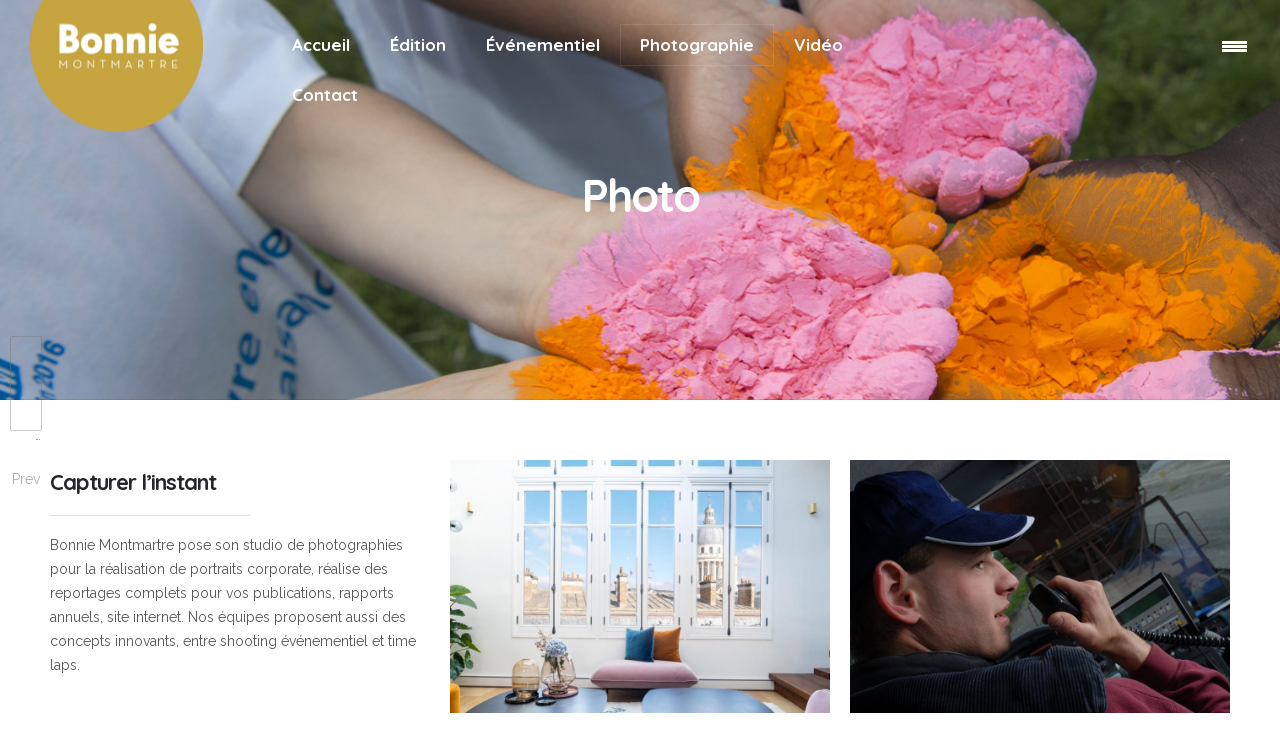

--- FILE ---
content_type: text/html; charset=UTF-8
request_url: http://www.bonniemontmartre.com/realisations/photographie
body_size: 10155
content:
<!DOCTYPE html>
<!--[if lt IE 7]>      <html class="no-js ie lt-ie9 lt-ie8 lt-ie7" lang="fr-FR"> <![endif]-->
<!--[if IE 7]>         <html class="no-js ie lt-ie9 lt-ie8" lang="fr-FR"> <![endif]-->
<!--[if IE 8]>         <html class="no-js ie lt-ie9" lang="fr-FR"> <![endif]-->
<!--[if gt IE 8]>      <html class="no-js ie lt-ie10" lang="fr-FR"> <![endif]-->
<!--[if gt IE 9]><!--> <html class="no-ie" lang="fr-FR"> <!--<![endif]-->

<head>

    <meta charset="utf-8">

    <title>Bonnie Montmartre | Photo</title>

			<link rel="icon" type="image/png" href="http://www.bonniemontmartre.com/wp-content/uploads/2018/04/favicon-16.png" />
				<link rel="apple-touch-icon" href="http://www.bonniemontmartre.com/wp-content/themes/ronneby/assets/img/favicon/favicon.ico">
				<link rel="apple-touch-icon" sizes="76x76" href="http://www.bonniemontmartre.com/wp-content/themes/ronneby/assets/img/favicon/favicon.ico">
				<link rel="apple-touch-icon" sizes="120x120" href="http://www.bonniemontmartre.com/wp-content/themes/ronneby/assets/img/favicon/favicon.ico">
				<link rel="apple-touch-icon" sizes="152x152" href="http://www.bonniemontmartre.com/wp-content/themes/ronneby/assets/img/favicon/favicon.ico">
	
    <meta name="viewport" content="width=device-width, initial-scale=1.0" />

    <!--[if lte IE 9]>
        <script src="http://www.bonniemontmartre.com/wp-content/themes/ronneby/assets/js/html5shiv.js"></script>
    <![endif]-->
    <!--[if lte IE 8]>
        <script src="http://www.bonniemontmartre.com/wp-content/themes/ronneby/assets/js/excanvas.compiled.js"></script>
    <![endif]-->

	
    <link rel='dns-prefetch' href='//fonts.googleapis.com' />
<link rel='dns-prefetch' href='//s.w.org' />
<link rel="alternate" type="application/rss+xml" title="Bonnie Montmartre &raquo; Flux" href="http://www.bonniemontmartre.com/feed" />
<link rel="alternate" type="application/rss+xml" title="Bonnie Montmartre &raquo; Flux des commentaires" href="http://www.bonniemontmartre.com/comments/feed" />
		<script type="text/javascript">
			window._wpemojiSettings = {"baseUrl":"https:\/\/s.w.org\/images\/core\/emoji\/11\/72x72\/","ext":".png","svgUrl":"https:\/\/s.w.org\/images\/core\/emoji\/11\/svg\/","svgExt":".svg","source":{"concatemoji":"http:\/\/www.bonniemontmartre.com\/wp-includes\/js\/wp-emoji-release.min.js?ver=4.9.28"}};
			!function(e,a,t){var n,r,o,i=a.createElement("canvas"),p=i.getContext&&i.getContext("2d");function s(e,t){var a=String.fromCharCode;p.clearRect(0,0,i.width,i.height),p.fillText(a.apply(this,e),0,0);e=i.toDataURL();return p.clearRect(0,0,i.width,i.height),p.fillText(a.apply(this,t),0,0),e===i.toDataURL()}function c(e){var t=a.createElement("script");t.src=e,t.defer=t.type="text/javascript",a.getElementsByTagName("head")[0].appendChild(t)}for(o=Array("flag","emoji"),t.supports={everything:!0,everythingExceptFlag:!0},r=0;r<o.length;r++)t.supports[o[r]]=function(e){if(!p||!p.fillText)return!1;switch(p.textBaseline="top",p.font="600 32px Arial",e){case"flag":return s([55356,56826,55356,56819],[55356,56826,8203,55356,56819])?!1:!s([55356,57332,56128,56423,56128,56418,56128,56421,56128,56430,56128,56423,56128,56447],[55356,57332,8203,56128,56423,8203,56128,56418,8203,56128,56421,8203,56128,56430,8203,56128,56423,8203,56128,56447]);case"emoji":return!s([55358,56760,9792,65039],[55358,56760,8203,9792,65039])}return!1}(o[r]),t.supports.everything=t.supports.everything&&t.supports[o[r]],"flag"!==o[r]&&(t.supports.everythingExceptFlag=t.supports.everythingExceptFlag&&t.supports[o[r]]);t.supports.everythingExceptFlag=t.supports.everythingExceptFlag&&!t.supports.flag,t.DOMReady=!1,t.readyCallback=function(){t.DOMReady=!0},t.supports.everything||(n=function(){t.readyCallback()},a.addEventListener?(a.addEventListener("DOMContentLoaded",n,!1),e.addEventListener("load",n,!1)):(e.attachEvent("onload",n),a.attachEvent("onreadystatechange",function(){"complete"===a.readyState&&t.readyCallback()})),(n=t.source||{}).concatemoji?c(n.concatemoji):n.wpemoji&&n.twemoji&&(c(n.twemoji),c(n.wpemoji)))}(window,document,window._wpemojiSettings);
		</script>
		<style type="text/css">
img.wp-smiley,
img.emoji {
	display: inline !important;
	border: none !important;
	box-shadow: none !important;
	height: 1em !important;
	width: 1em !important;
	margin: 0 .07em !important;
	vertical-align: -0.1em !important;
	background: none !important;
	padding: 0 !important;
}
</style>
<link rel="stylesheet" href="http://www.bonniemontmartre.com/wp-content/plugins/revslider/public/assets/css/settings.css?ver=5.4.6.6">
<style id='rs-plugin-settings-inline-css' type='text/css'>
#rs-demo-id {}
</style>
<link rel="stylesheet" href="http://www.bonniemontmartre.com/wp-content/themes/ronneby/style.css?ver=4.9.28">
<link rel="stylesheet" href="http://www.bonniemontmartre.com/wp-content/uploads/smile_fonts/ronneby/Defaults.css?ver=4.9.28">
<link rel="stylesheet" href="http://www.bonniemontmartre.com/wp-content/plugins/js_composer/assets/css/js_composer.min.css?ver=5.4.5">
<link rel="stylesheet" href="http://www.bonniemontmartre.com/wp-content/themes/ronneby/inc/vc_custom/Ultimate_VC_Addons/assets/min-css/ultimate.min.css">
<link rel="stylesheet" href="http://www.bonniemontmartre.com/wp-content/themes/ronneby/assets/css/visual-composer.css">
<link rel="stylesheet" href="http://www.bonniemontmartre.com/wp-content/themes/ronneby/assets/css/app.css">
<link rel="stylesheet" href="http://www.bonniemontmartre.com/wp-content/themes/ronneby/assets/css/mobile-responsive.css">
<link rel="stylesheet" href="//www.bonniemontmartre.com/wp-content/uploads/redux/options.css">
<link rel="stylesheet" href="http://www.bonniemontmartre.com/wp-content/themes/ronneby/assets/css/jquery.isotope.css">
<link rel="stylesheet" href="http://www.bonniemontmartre.com/wp-content/themes/ronneby/assets/css/prettyPhoto.css">
<link rel="stylesheet" href="http://www.bonniemontmartre.com/wp-content/themes/bonniemontmartre/style.css">
<style id='main-style-inline-css' type='text/css'>
body {background-repeat: repeat !important;}
</style>
<link rel="stylesheet" href="http://www.bonniemontmartre.com/wp-content/themes/ronneby/assets/css/site-preloader.css">
<link rel="stylesheet" href="http://fonts.googleapis.com/css?family=Montserrat%3A100%2C200%2C300%2C400%2C500%2C600%2C700%2C800%2C900%2C100italic%2C200italic%2C300italic%2C400italic%2C500italic%2C600italic%2C700italic%2C800italic%2C900italic%7CQuicksand%3A300%2C400%2C500%2C700%7CDroid+Serif%3A400%2C700%2C400italic%2C700italic%7CRaleway%3A100%2C200%2C300%2C400%2C500%2C600%2C700%2C800%2C900%2C100italic%2C200italic%2C300italic%2C400italic%2C500italic%2C600italic%2C700italic%2C800italic%2C900italic%7CPoiret+One%3A400%7CLora%3A400%2C700%2C400italic%2C700italic&#038;subset=latin&#038;ver=1528715830">
<script type='text/javascript' src='http://www.bonniemontmartre.com/wp-includes/js/jquery/jquery.js?ver=1.12.4'></script>
<script type='text/javascript' src='http://www.bonniemontmartre.com/wp-includes/js/jquery/jquery-migrate.min.js?ver=1.4.1'></script>
<script type='text/javascript' src='http://www.bonniemontmartre.com/wp-content/themes/ronneby/assets/js/jquery.queryloader2.min.js?ver=2'></script>
<link rel='https://api.w.org/' href='http://www.bonniemontmartre.com/wp-json/' />
<link rel="EditURI" type="application/rsd+xml" title="RSD" href="http://www.bonniemontmartre.com/xmlrpc.php?rsd" />
<link rel="wlwmanifest" type="application/wlwmanifest+xml" href="http://www.bonniemontmartre.com/wp-includes/wlwmanifest.xml" /> 
<link rel='prev' title='Vidéo' href='http://www.bonniemontmartre.com/realisations/video' />
<meta name="generator" content="WordPress 4.9.28" />
<link rel="canonical" href="http://www.bonniemontmartre.com/realisations/photographie" />
<link rel='shortlink' href='http://www.bonniemontmartre.com/?p=18921' />
<link rel="alternate" type="application/json+oembed" href="http://www.bonniemontmartre.com/wp-json/oembed/1.0/embed?url=http%3A%2F%2Fwww.bonniemontmartre.com%2Frealisations%2Fphotographie" />
<link rel="alternate" type="text/xml+oembed" href="http://www.bonniemontmartre.com/wp-json/oembed/1.0/embed?url=http%3A%2F%2Fwww.bonniemontmartre.com%2Frealisations%2Fphotographie&#038;format=xml" />
<meta property="og:image" content="http://www.bonniemontmartre.com/wp-content/uploads/2018/02/Fresques_Pont_Yblon_15.jpg" /><meta property="og:image:width" content="1296" /><meta property="og:image:height" content="854" /><meta property="og:url" content="http://www.bonniemontmartre.com/realisations/photographie" /><meta property="og:title" content="Photo" />		<style type="text/css">.recentcomments a{display:inline !important;padding:0 !important;margin:0 !important;}</style>
		<meta name="generator" content="Powered by WPBakery Page Builder - drag and drop page builder for WordPress."/>
<!--[if lte IE 9]><link rel="stylesheet" type="text/css" href="http://www.bonniemontmartre.com/wp-content/plugins/js_composer/assets/css/vc_lte_ie9.min.css" media="screen"><![endif]--><meta name="generator" content="Powered by Slider Revolution 5.4.6.6 - responsive, Mobile-Friendly Slider Plugin for WordPress with comfortable drag and drop interface." />
<script type="text/javascript">jQuery(document).ready(function(){
					jQuery(".ult_modal-body iframe").each(function(index, element) {
						var w = jQuery(this).attr("width");
						var h = jQuery(this).attr("height");
						var st = '<style type="text/css" id="modal-css">';
							st += "#"+jQuery(this).closest(".ult-overlay").attr("id")+" iframe{width:"+w+"px !important;height:"+h+"px !important;}";
							st += ".fluid-width-video-wrapper{padding: 0 !important;}";
							st += "</style>";
						jQuery("head").append(st);
					});
				});</script><script type="text/javascript">function setREVStartSize(e){
				document.addEventListener("DOMContentLoaded", function() {
					try{ e.c=jQuery(e.c);var i=jQuery(window).width(),t=9999,r=0,n=0,l=0,f=0,s=0,h=0;
						if(e.responsiveLevels&&(jQuery.each(e.responsiveLevels,function(e,f){f>i&&(t=r=f,l=e),i>f&&f>r&&(r=f,n=e)}),t>r&&(l=n)),f=e.gridheight[l]||e.gridheight[0]||e.gridheight,s=e.gridwidth[l]||e.gridwidth[0]||e.gridwidth,h=i/s,h=h>1?1:h,f=Math.round(h*f),"fullscreen"==e.sliderLayout){var u=(e.c.width(),jQuery(window).height());if(void 0!=e.fullScreenOffsetContainer){var c=e.fullScreenOffsetContainer.split(",");if (c) jQuery.each(c,function(e,i){u=jQuery(i).length>0?u-jQuery(i).outerHeight(!0):u}),e.fullScreenOffset.split("%").length>1&&void 0!=e.fullScreenOffset&&e.fullScreenOffset.length>0?u-=jQuery(window).height()*parseInt(e.fullScreenOffset,0)/100:void 0!=e.fullScreenOffset&&e.fullScreenOffset.length>0&&(u-=parseInt(e.fullScreenOffset,0))}f=u}else void 0!=e.minHeight&&f<e.minHeight&&(f=e.minHeight);e.c.closest(".rev_slider_wrapper").css({height:f})					
					}catch(d){console.log("Failure at Presize of Slider:"+d)}
				});
			};</script>
<style type="text/css" title="dynamic-css" class="options-output"> 
@font-face {
	font-family: 'BloggerSansMedium';
	src: url('//www.bonniemontmartre.com/wp-content/uploads/fonts/16358/BloggerSansMedium/blogger_sans-medium-webfont.eot');
	src: url('//www.bonniemontmartre.com/wp-content/uploads/fonts/16358/BloggerSansMedium/blogger_sans-medium-webfont.eot?#iefix') format('embedded-opentype'),
		 url('//www.bonniemontmartre.com/wp-content/uploads/fonts/16358/BloggerSansMedium/blogger_sans-medium-webfont.woff') format('woff'),
		 url('//www.bonniemontmartre.com/wp-content/uploads/fonts/16358/BloggerSansMedium/blogger_sans-medium-webfont.ttf') format('truetype'),
		 url('//www.bonniemontmartre.com/wp-content/uploads/fonts/16358/BloggerSansMedium/blogger_sans-medium-webfont.svg#blogger_sans-medium-webfont') format('svg');
}
	</style><noscript><style type="text/css"> .wpb_animate_when_almost_visible { opacity: 1; }</style></noscript>	
	
</head>
<body class="my-product-template-default single single-my-product postid-18921 photographie wpb-js-composer js-comp-ver-5.4.5 vc_responsive" data-directory="http://www.bonniemontmartre.com/wp-content/themes/ronneby"  data-header-responsive-width="991" data-lazy-load-offset="140%" data-share-pretty="Share" data-next-pretty="next" data-prev-pretty="prev">
					<script type="text/javascript">
				(function($) {
					$('head').append('<style type="text/css">#qLpercentage {font-family: texgyreadventorregular;font-size: 45px;text-transform: uppercase;line-height: 55px;letter-spacing: 2px;color: #ffffff;}</style>');
				})(jQuery);
				</script>
							<div id="qLoverlay">';
				<div id="qLbar_wrap" class=" dfd-percentage-enabled" style="">
														</div>
			</div>
						<section id="side-area" class=" text-center" style="background-color: #ffffff; background-repeat: no-repeat;">
					<div class="dfd-side-area-mask side-area-controller"></div>
										<div class="side_area_title">
													<a href="http://www.bonniemontmartre.com" title=""><img src="http://www.bonniemontmartre.com/wp-content/uploads/2017/09/Bonnie-Moutarde_250.png" alt="side-area-logo" /></a>
											</div>
					<!--<a href="#" target="_self" class="close_side_menu"></a>-->
					<div class="side-area-widgets">
						<nav class="mega-menu clearfix">
							<ul id="menu-right-side-menu" class="nav-menu side-area-menu"><li id="nav-menu-item-19419-696c4418d8d0b" class="mega-menu-item nav-item menu-item-depth-0 "><a title="Accueil" href="http://www.bonniemontmartre.com/" class="menu-link main-menu-link item-title">Accueil</a></li>
<li id="nav-menu-item-19420-696c4418d8f62" class="mega-menu-item nav-item menu-item-depth-0 "><a title="Qui est Bonnie ?" href="http://www.bonniemontmartre.com/#qui-est-bonnie" class="menu-link main-menu-link item-title">Qui est Bonnie ?</a></li>
<li id="nav-menu-item-19421-696c4418d90e8" class="mega-menu-item nav-item menu-item-depth-0 "><a title="Édition" href="http://www.bonniemontmartre.com/realisations/edition" class="menu-link main-menu-link item-title">Édition</a></li>
<li id="nav-menu-item-19422-696c4418d929b" class="mega-menu-item nav-item menu-item-depth-0 "><a title="Événementiel" href="http://www.bonniemontmartre.com/realisations/evenementiel" class="menu-link main-menu-link item-title">Événementiel</a></li>
<li id="nav-menu-item-19423-696c4418d945d" class="mega-menu-item nav-item menu-item-depth-0 current-menu-item "><a title="Photographie" href="http://www.bonniemontmartre.com/realisations/photographie" class="menu-link main-menu-link item-title">Photographie</a></li>
<li id="nav-menu-item-19424-696c4418d96c2" class="mega-menu-item nav-item menu-item-depth-0 "><a title="Vidéo" href="http://www.bonniemontmartre.com/realisations/video" class="menu-link main-menu-link item-title">Vidéo</a></li>
<li id="nav-menu-item-19425-696c4418d9808" class="mega-menu-item nav-item menu-item-depth-0 "><a title="On s&rsquo;engage" href="http://www.bonniemontmartre.com/#on-s-engage" class="menu-link main-menu-link item-title">On s’engage</a></li>
<li id="nav-menu-item-19426-696c4418d9971" class="mega-menu-item nav-item menu-item-depth-0 "><a title="Contact" href="http://www.bonniemontmartre.com/contact" class="menu-link main-menu-link item-title">Contact</a></li>
</ul>						</nav>
					</div>
					<div class="side-area-bottom">
																			<div class="soc-icon-aligment">
								<div class="widget soc-icons dfd-soc-icons-hover-style-4">
									<a href="https://www.instagram.com/erwann_legars/" class="in soc_icon-instagram" title="Instagram" target="_blank"><span class="line-top-left soc_icon-instagram"></span><span class="line-top-center soc_icon-instagram"></span><span class="line-top-right soc_icon-instagram"></span><span class="line-bottom-left soc_icon-instagram"></span><span class="line-bottom-center soc_icon-instagram"></span><span class="line-bottom-right soc_icon-instagram"></span><i class="soc_icon-instagram"></i></a><a href="https://fr.linkedin.com/in/corinne-bardoux-3a98755" class="li soc_icon-linkedin" title="LinkedIN" target="_blank"><span class="line-top-left soc_icon-linkedin"></span><span class="line-top-center soc_icon-linkedin"></span><span class="line-top-right soc_icon-linkedin"></span><span class="line-bottom-left soc_icon-linkedin"></span><span class="line-bottom-center soc_icon-linkedin"></span><span class="line-bottom-right soc_icon-linkedin"></span><i class="soc_icon-linkedin"></i></a><a href="http://twitter.com" class="tw soc_icon-twitter-3" title="Twitter" target="_blank"><span class="line-top-left soc_icon-twitter-3"></span><span class="line-top-center soc_icon-twitter-3"></span><span class="line-top-right soc_icon-twitter-3"></span><span class="line-bottom-left soc_icon-twitter-3"></span><span class="line-bottom-center soc_icon-twitter-3"></span><span class="line-bottom-right soc_icon-twitter-3"></span><i class="soc_icon-twitter-3"></i></a>								</div>
							</div>
																			<div class="side-area-subbottom">
								<div class="side_area_copyright">
									<a href="http://www.bonniemontmartre.com" title="Bonnie Montmartre">© Bonnie Montmartre, 2018.</a>								</div>
							</div>
											</div>
				</section>
			

	<div class="form-search-section" style="display: none;">
	<div class="row">
		<form role="search" method="get" id="searchform_696c4418dbcc9" class="form-search" action="http://www.bonniemontmartre.com/">
	<i class="dfdicon-header-search-icon inside-search-icon"></i>
	<input type="text" value="" name="s" id="s_696c4418dbc8d" class="search-query" placeholder="Search on site...">
	<input type="submit" value="Search" class="btn">
	<i class="header-search-switcher close-search"></i>
	</form>	</div>
</div><div id="header-container" class="header-style-2 header-layout-fullwidth sticky-header-disabled logo-position-left menu-position-top  dfd-enable-mega-menu dfd-enable-headroom dfd-header-layout-fixed without-top-panel">
	<section id="header">
						<div class="header-wrap">
			<div class="row decorated">
				<div class="columns twelve header-main-panel">
					<div class="header-col-left">
						<div class="mobile-logo">
															<a href="http://www.bonniemontmartre.com" title="Home"><img src="http://www.bonniemontmartre.com/wp-content/uploads/2017/09/Bonnie-Moutarde_250.png" alt="logo"/></a>
													</div>
														<div class="logo-for-panel">
		<div class="inline-block">
			<a href="http://www.bonniemontmartre.com/">
				<img src="http://www.bonniemontmartre.com/wp-content/uploads/2017/09/Bonnie-Moutarde_250-173x173.png" alt="Bonnie Montmartre" data-retina="http://www.bonniemontmartre.com/wp-content/uploads/2017/09/Bonnie-Moutarde_250.png" data-retina_w="250" data-retina_h="250" style="height: 173px;" />
			</a>
		</div>
	</div>
																	</div>
					<div class="header-col-right text-center clearfix">
															<div class="header-icons-wrapper">
									<div class="dl-menuwrapper">
	<a href="#sidr" class="dl-trigger icon-mobile-menu dfd-vertical-aligned" id="mobile-menu">
		<span class="icon-wrap dfd-middle-line"></span>
		<span class="icon-wrap dfd-top-line"></span>
		<span class="icon-wrap dfd-bottom-line"></span>
	</a>
</div>											<div class="side-area-controller-wrap">
			<a href="#" class="side-area-controller">
				<span class="icon-wrap dfd-middle-line"></span>
				<span class="icon-wrap dfd-top-line"></span>
				<span class="icon-wrap dfd-bottom-line"></span>
			</a>
		</div>
																																					</div>
																			</div>
					<div class="header-col-fluid">
													<a href="http://www.bonniemontmartre.com/" title="Home" class="fixed-header-logo">
								<img src="http://www.bonniemontmartre.com/wp-content/uploads/2017/09/Bonnie-Moutarde_250.png" alt="logo"/>
							</a>
												<nav class="mega-menu clearfix dfd-disable-menu-delimiters dfd-disable-menu-line-animated text-right" id="main_mega_menu">
	<ul id="menu-main-menu" class="nav-menu menu-primary-navigation menu-clonable-for-mobiles"><li id="nav-menu-item-19243-696c4418e51ef" class="mega-menu-item nav-item menu-item-depth-0 "><a title="Accueil" href="http://www.bonniemontmartre.com/" class="menu-link main-menu-link item-title">Accueil</a></li>
<li id="nav-menu-item-17426-696c4418e5364" class="mega-menu-item nav-item menu-item-depth-0 "><a title="Édition" href="http://www.bonniemontmartre.com/realisations/edition/" class="menu-link main-menu-link item-title">Édition</a></li>
<li id="nav-menu-item-17906-696c4418e54b1" class="mega-menu-item nav-item menu-item-depth-0 "><a title="Événementiel" href="http://www.bonniemontmartre.com/realisations/evenementiel/" class="menu-link main-menu-link item-title">Événementiel</a></li>
<li id="nav-menu-item-18383-696c4418e55e6" class="mega-menu-item nav-item menu-item-depth-0 current-menu-item "><a title="Photographie" href="http://www.bonniemontmartre.com/realisations/photographie/" class="menu-link main-menu-link item-title">Photographie</a></li>
<li id="nav-menu-item-16939-696c4418e573b" class="mega-menu-item nav-item menu-item-depth-0 "><a title="Vidéo" href="http://www.bonniemontmartre.com/realisations/video/" class="menu-link main-menu-link item-title">Vidéo</a></li>
<li id="nav-menu-item-19299-696c4418e5861" class="mega-menu-item nav-item menu-item-depth-0 "><a href="http://www.bonniemontmartre.com/contact" class="menu-link main-menu-link item-title">Contact</a></li>
</ul>	<i class="carousel-nav prev dfd-icon-left_2"></i>
	<i class="carousel-nav next dfd-icon-right_2"></i>
</nav>
					</div>
				</div>
			</div>
		</div>
			</section>
	</div>	
	<div id="main-wrap" class="">

		<div id="change_wrap_div">

			<div id="stuning-header">
	<div class="dfd-stuning-header-bg-container" style=" background-color: #ffffff; background-image: url(http://www.bonniemontmartre.com/wp-content/uploads/2018/04/bandeau-photographie.jpg);background-position: left top;background-size: cover;background-attachment: fixed;">
			</div>
	<div class="stuning-header-inner">
		<div class="row">
			<div class="twelve columns">
				<div class="page-title-inner  page-title-inner-bgcheck text-center" >
					<div class="page-title-inner-wrap">
																			<h1 class="page-title">
								Photo							</h1>
																													</div>
									</div>
			</div>
		</div>
	</div>
</div>

<section id="layout" class="single-folio small_images_list folio_inside_2 page_builder_only">

	<div class="dfd-controls mobile-hide ">
			<a href="http://www.bonniemontmartre.com/realisations/video" class="page-inner-nav nav-prev">
			<div class="dfd-controler prev"><span>Prev</span></div>
							<div class="pagination-title">
					<div class="thumb prev">
						<img width="95" height="95" src="http://www.bonniemontmartre.com/wp-content/uploads/2018/02/video-150x150.jpg" class="attachment-95x95 size-95x95 wp-post-image" alt="captation d&#039;un débat public" />						<span class="entry-comments">0</span>
					</div>
					<div class="dfd-vertical-aligned">
						<div class="box-name">Vidéo</div>
						<div class="subtitle">26 février 2018</div>
					</div>
				</div>
					</a>
		</div>	<div  class="vc-row-wrapper " data-parallax_sense="30"><div class="wpb_row row" >
	<div class="four columns vc-column-extra-class-696c441955cc5" data-parallax_sense="30">
		<div class="wpb_wrapper">
			<div class="dfd-spacer-module"  data-units="px" data-wide_resolution="1280" data-wide_size="60" data-normal_resolution="1024" data-normal_size="50" data-tablet_resolution="800" data-tablet_size="40" data-mobile_resolution="480" data-mobile_size="30" style="height: 60px;"></div><div class="dfd-heading-shortcode"><div class="dfd-heading-module-wrap  text-left style_01 dfd-heading-696c441956227 dfd-enable-resposive-headings" id="dfd-heading-696c441956227" ><div class="inline-block"><div class="dfd-heading-module"><h5 class="widget-title dfd-title " style="">Capturer l&rsquo;instant</h5><div class="dfd-heading-delimiter"></div></div></div></div><script type="text/javascript">
									(function($) {
										$("head").append("<style>.dfd-heading-696c441956227.dfd-heading-module-wrap .dfd-heading-module .dfd-heading-delimiter {border-bottom-style:solid;border-bottom-width:1px;width:200px;border-bottom-color:#dddddd;}.dfd-heading-696c441956227.dfd-heading-module-wrap .dfd-heading-module .dfd-heading-delimiter {margin-top:10px;margin-bottom:10px;}</style>");
									})(jQuery);
								</script></div>
	<div class="wpb_text_column wpb_content_element " >
		<div class="wpb_wrapper">
			<p>Bonnie Montmartre pose son studio de photographies pour la réalisation de portraits corporate, réalise des reportages complets pour vos publications, rapports annuels, site internet. Nos équipes proposent aussi des concepts innovants, entre shooting événementiel et time laps.</p>

		</div> 
	</div> <div class="dfd-spacer-module"  data-units="px" data-wide_resolution="1280" data-wide_size="40" data-normal_resolution="1024" data-normal_size="30" data-tablet_resolution="800" data-tablet_size="30" data-mobile_resolution="480" data-mobile_size="20" style="height: 40px;"></div>
	<div class="wpb_text_column wpb_content_element " >
		<div class="wpb_wrapper">
			<div class="dfd-module-readmore"><a class="read-more-05" title="Voir nos références" href="http://www.bonniemontmartre.com/nos-references"><i class="dfd-icon-down_right"></i>Voir nos références<i class="dfd-icon-down_right"></i></a></div>

		</div> 
	</div> 
		</div> 
	</div> 

	<div class="four columns vc-column-extra-class-696c441958693" data-parallax_sense="30">
		<div class="wpb_wrapper">
			<div class="dfd-spacer-module"  data-units="px" data-wide_resolution="1280" data-wide_size="60" data-normal_resolution="1024" data-normal_size="50" data-tablet_resolution="800" data-tablet_size="40" data-mobile_resolution="480" data-mobile_size="30" style="height: 60px;"></div><div class="dfd-module-wrapper"><div class="dfd-gallery-loop dfd-gallery-module  carousel" id="dfd-gallery-module-696c441958c49">
	<div class="dfd-gallery-wrap">
		
		<div class="dfd-gallery dfd-gallery-carousel "  data-columns="1" data-layout-style="carousel">
						<div class="dfd-gallery-single-item dfd-fade-out dfd-image-blur" >
					<div class="cover text-center">
						<div class="dfd-gallery-inner-wrap">
							
							<div class="entry-thumb ">
								<img src="http://www.bonniemontmartre.com/wp-content/uploads/2018/11/ShortList_02-900x600.jpg" alt="L&rsquo;image de la semaine"/>
																<div class="portfolio-custom-hover">
					<div class="title-wrap title-deco-none">
											<h6 class="widget-title">
							<a href="http://www.bonniemontmartre.com/galeries/limage-de-la-semaine"  title="" >L&rsquo;image de la semaine</a>
						</h6>
														</div>
			</div>							</div>

													</div>
					</div>
				</div>
					</div>
	</div>
</div>
<script type="text/javascript">
								(function($) {$("head").append("<style>#dfd-gallery-module-696c441958c49 .dfd-gallery {margin: -10px;}#dfd-gallery-module-696c441958c49 .dfd-gallery .cover {padding: 10px;}</style>");if(typeof jQuery.fn.initPostsCarousel !== "undefined") {
					jQuery("#dfd-gallery-module-696c441958c49 .dfd-gallery").initPostsCarousel();
				}})(jQuery);
							</script></div><div class="dfd-module-wrapper"><div class="dfd-gallery-loop dfd-gallery-module  carousel" id="dfd-gallery-module-696c4419627f9">
	<div class="dfd-gallery-wrap">
		
		<div class="dfd-gallery dfd-gallery-carousel "  data-columns="1" data-layout-style="carousel">
						<div class="dfd-gallery-single-item dfd-fade-out dfd-image-blur" >
					<div class="cover text-center">
						<div class="dfd-gallery-inner-wrap">
							
							<div class="entry-thumb ">
								<img src="http://www.bonniemontmartre.com/wp-content/uploads/2018/04/Théâtre_44-900x600.jpg" alt="Événements"/>
																<div class="portfolio-custom-hover">
					<div class="title-wrap title-deco-none">
											<h6 class="widget-title">
							<a href="http://www.bonniemontmartre.com/galeries/evenements"  title="" >Événements</a>
						</h6>
														</div>
			</div>							</div>

													</div>
					</div>
				</div>
					</div>
	</div>
</div>
<script type="text/javascript">
								(function($) {$("head").append("<style>#dfd-gallery-module-696c4419627f9 .dfd-gallery {margin: -10px;}#dfd-gallery-module-696c4419627f9 .dfd-gallery .cover {padding: 10px;}</style>");if(typeof jQuery.fn.initPostsCarousel !== "undefined") {
					jQuery("#dfd-gallery-module-696c4419627f9 .dfd-gallery").initPostsCarousel();
				}})(jQuery);
							</script></div><div class="dfd-module-wrapper"><div class="dfd-gallery-loop dfd-gallery-module  carousel" id="dfd-gallery-module-696c44196693e">
	<div class="dfd-gallery-wrap">
		
		<div class="dfd-gallery dfd-gallery-carousel "  data-columns="1" data-layout-style="carousel" data-enable_slideshow="true" data-slideshow_speed="5000">
						<div class="dfd-gallery-single-item dfd-left-to-right dfd-image-blur" >
					<div class="cover text-center">
						<div class="dfd-gallery-inner-wrap">
							
							<div class="entry-thumb ">
								<img src="http://www.bonniemontmartre.com/wp-content/uploads/2018/03/Caligraphy_30-900x600.jpg" alt="Architecture"/>
																<div class="portfolio-custom-hover">
					<div class="title-wrap title-deco-none">
											<h6 class="widget-title">
							<a href="http://www.bonniemontmartre.com/galeries/architecture"  title="" >Architecture</a>
						</h6>
														</div>
			</div>							</div>

													</div>
					</div>
				</div>
					</div>
	</div>
</div>
<script type="text/javascript">
								(function($) {$("head").append("<style>#dfd-gallery-module-696c44196693e .dfd-gallery {margin: -10px;}#dfd-gallery-module-696c44196693e .dfd-gallery .cover {padding: 10px;}</style>");if(typeof jQuery.fn.initPostsCarousel !== "undefined") {
					jQuery("#dfd-gallery-module-696c44196693e .dfd-gallery").initPostsCarousel();
				}})(jQuery);
							</script></div>
		</div> 
	</div> 

	<div class="four columns vc-column-extra-class-696c44196b22f" data-parallax_sense="30">
		<div class="wpb_wrapper">
			<div class="dfd-spacer-module"  data-units="px" data-wide_resolution="1280" data-wide_size="60" data-normal_resolution="1024" data-normal_size="50" data-tablet_resolution="800" data-tablet_size="40" data-mobile_resolution="480" data-mobile_size="30" style="height: 60px;"></div><div class="dfd-module-wrapper"><div class="dfd-gallery-loop dfd-gallery-module  carousel" id="dfd-gallery-module-696c44196b7cf">
	<div class="dfd-gallery-wrap">
		
		<div class="dfd-gallery dfd-gallery-carousel "  data-columns="1" data-layout-style="carousel" data-enable_slideshow="true" data-slideshow_speed="5000">
						<div class="dfd-gallery-single-item dfd-left-to-right dfd-image-blur" >
					<div class="cover text-center">
						<div class="dfd-gallery-inner-wrap">
							
							<div class="entry-thumb ">
								<img src="http://www.bonniemontmartre.com/wp-content/uploads/2018/04/Reportage_08-900x600.jpg" alt="Portraits"/>
																<div class="portfolio-custom-hover">
					<div class="title-wrap title-deco-none">
											<h6 class="widget-title">
							<a href="http://www.bonniemontmartre.com/galeries/portraits"  title="" >Portraits</a>
						</h6>
														</div>
			</div>							</div>

													</div>
					</div>
				</div>
					</div>
	</div>
</div>
<script type="text/javascript">
								(function($) {$("head").append("<style>#dfd-gallery-module-696c44196b7cf .dfd-gallery {margin: -10px;}#dfd-gallery-module-696c44196b7cf .dfd-gallery .cover {padding: 10px;}</style>");if(typeof jQuery.fn.initPostsCarousel !== "undefined") {
					jQuery("#dfd-gallery-module-696c44196b7cf .dfd-gallery").initPostsCarousel();
				}})(jQuery);
							</script></div><div class="dfd-module-wrapper"><div class="dfd-gallery-loop dfd-gallery-module  carousel" id="dfd-gallery-module-696c441970b45">
	<div class="dfd-gallery-wrap">
		
		<div class="dfd-gallery dfd-gallery-carousel "  data-columns="1" data-layout-style="carousel">
						<div class="dfd-gallery-single-item dfd-fade-out dfd-image-blur" >
					<div class="cover text-center">
						<div class="dfd-gallery-inner-wrap">
							
							<div class="entry-thumb ">
								<img src="http://www.bonniemontmartre.com/wp-content/uploads/2018/10/VinciAutoroutes-03-900x600.jpg" alt="Reportages"/>
																<div class="portfolio-custom-hover">
					<div class="title-wrap title-deco-none">
											<h6 class="widget-title">
							<a href="http://www.bonniemontmartre.com/galeries/reportages"  title="" >Reportages</a>
						</h6>
														</div>
			</div>							</div>

													</div>
					</div>
				</div>
					</div>
	</div>
</div>
<script type="text/javascript">
								(function($) {$("head").append("<style>#dfd-gallery-module-696c441970b45 .dfd-gallery {margin: -10px;}#dfd-gallery-module-696c441970b45 .dfd-gallery .cover {padding: 10px;}</style>");if(typeof jQuery.fn.initPostsCarousel !== "undefined") {
					jQuery("#dfd-gallery-module-696c441970b45 .dfd-gallery").initPostsCarousel();
				}})(jQuery);
							</script></div>
		</div> 
	</div> 
</div><div class="dfd-row-bg-overlay" style="opacity: 0.8;"></div></div><div  class="vc-row-wrapper " data-parallax_sense="30"><div class="wpb_row row" >
	<div class="twelve columns vc-column-extra-class-696c441975c2c" data-parallax_sense="30">
		<div class="wpb_wrapper">
			<div class="dfd-spacer-module"  data-units="px" data-wide_resolution="1280" data-wide_size="80" data-normal_resolution="1024" data-normal_size="60" data-tablet_resolution="800" data-tablet_size="40" data-mobile_resolution="480" data-mobile_size="30" style="height: 80px;"></div>
		</div> 
	</div> 
</div><div class="dfd-row-bg-overlay" style="opacity: 0.8;"></div></div>
	<div class="dfd-single-share-fixed" data-directory="http://www.bonniemontmartre.com/wp-content/themes/ronneby">
	<ul class="rrssb-buttons">
		<li class="rrssb-facebook entry-share-link-facebook">
			<!--  Replace with your URL. For best results, make sure you page has the proper FB Open Graph tags in header:
				  https://developers.facebook.com/docs/opengraph/howtos/maximizing-distribution-media-content/ -->
			<a href="https://www.facebook.com/sharer/sharer.php?u=http://www.bonniemontmartre.com/realisations/photographie" class="popup entry-share-link-facebook">
				<i class="soc_icon-facebook"></i>
			</a>
		</li>
		<li class="rrssb-twitter entry-share-link-twitter">
			<!-- Replace href with your Meta and URL information  -->
			<a href="https://twitter.com/intent/tweet?text=http://www.bonniemontmartre.com/realisations/photographie" class="popup entry-share-link-twitter">
				<i class="soc_icon-twitter-2"></i>
			</a>
		</li>
		<li class="rrssb-googleplus entry-share-link-googleplus">
			<!-- Replace href with your meta and URL information.  -->
			<a href="https://plus.google.com/share?url=http://www.bonniemontmartre.com/realisations/photographie" class="popup entry-share-link-googleplus">
				<i class="soc_icon-google"></i>
			</a>
		</li>
		<li class="rrssb-linkedin entry-share-link-linkedin">
			<!-- Replace href with your meta and URL information -->
			<a href="http://www.linkedin.com/shareArticle?mini=true&amp;url=http://www.bonniemontmartre.com/realisations/photographie" class="popup entry-share-link-linkedin">
				<i class="soc_icon-linkedin"></i>
			</a>
		</li>
	</ul>
</div>
</section>

		<script type="text/javascript">
			jQuery(document).ready(function () {
				var container = jQuery('#my-work-slider > ul');
				container.addClass('row collapse');
				jQuery('> li', container).addClass('columns four');
				container.portfolio_inside_isotop(3);
			});
		</script>
					
		</div>
		
		<div class="body-back-to-top align-right"><i class="dfd-added-font-icon-right-open"></i></div>

		


<div id="footer-wrap">
	
	<section id="footer" class="footer-style-3 dfd-background-dark">

		
			<div  class="vc-row-wrapper full_width_content_paddings dfd-background-dark" data-parallax_sense="30"><div class="wpb_row row" >
	<div class="two columns vc-column-extra-class-696c44197abbb" data-parallax_sense="30">
		<div class="wpb_wrapper">
			<div class="vc-row-wrapper vc_inner vc_row-fluid"><div class="row wpb_row"><div class="columns twelve vc_custom_1431605321348"><div class="wpb_wrapper"><div class="dfd-spacer-module"  data-units="px" data-wide_resolution="1280" data-wide_size="60" data-normal_resolution="1024" data-normal_size="50" data-tablet_resolution="800" data-tablet_size="40" data-mobile_resolution="480" data-mobile_size="30" style="height: 60px;"></div><div id="dfd-single-image-module696c44197f954-6600" class="dfd-single-image-module  image-left " ><img src="http://www.bonniemontmartre.com/wp-content/uploads/2017/09/Bonnie-Moutarde_250-110x110.png" width="110" height="110"  alt="Image module" /></div><div class="dfd-spacer-module"  data-units="px" data-wide_resolution="1280" data-wide_size="25" data-normal_resolution="1024" data-normal_size="20" data-tablet_resolution="800" data-tablet_size="20" data-mobile_resolution="480" data-mobile_size="15" style="height: 25px;"></div></div></div></div></div>
		</div> 
	</div> 

	<div class="three columns vc-column-extra-class-696c4419800b1" data-parallax_sense="30">
		<div class="wpb_wrapper">
			<div class="dfd-spacer-module"  data-units="px" data-wide_resolution="1280" data-wide_size="60" data-normal_resolution="1024" data-normal_size="50" data-tablet_resolution="800" data-tablet_size="40" data-mobile_resolution="480" data-mobile_size="30" style="height: 60px;"></div>
	<div class="wpb_text_column wpb_content_element " >
		<div class="wpb_wrapper">
			<p>Studio de communication sociale et culturelle<br />
Photographie corporate<br />
Vidéo &#8211; captations<br />
Organisation et scénographie d&rsquo;événements</p>

		</div> 
	</div> <div class="dfd-spacer-module"  data-units="px" data-wide_resolution="1280" data-wide_size="25" data-normal_resolution="1024" data-normal_size="20" data-tablet_resolution="800" data-tablet_size="20" data-mobile_resolution="480" data-mobile_size="15" style="height: 25px;"></div>
		</div> 
	</div> 

	<div class="three columns vc-column-extra-class-696c441980e82" data-parallax_sense="30">
		<div class="wpb_wrapper">
			<div class="dfd-spacer-module"  data-units="px" data-wide_resolution="1280" data-wide_size="60" data-normal_resolution="1024" data-normal_size="50" data-tablet_resolution="800" data-tablet_size="40" data-mobile_resolution="480" data-mobile_size="30" style="height: 60px;"></div>
	<div class="wpb_text_column wpb_content_element " >
		<div class="wpb_wrapper">
			<p><a href="http://www.bonniemontmartre.com/mentions-legales">Mentions légales</a><br />
<a href="http://www.bonniemontmartre.com/contact">Nous contacter</a></p>

		</div> 
	</div> <div class="dfd-spacer-module"  data-units="px" data-wide_resolution="1280" data-wide_size="25" data-normal_resolution="1024" data-normal_size="20" data-tablet_resolution="800" data-tablet_size="20" data-mobile_resolution="480" data-mobile_size="15" style="height: 25px;"></div>
		</div> 
	</div> 

	<div class="three columns vc-column-extra-class-696c441981b10" data-parallax_sense="30">
		<div class="wpb_wrapper">
			<div class="dfd-spacer-module"  data-units="px" data-wide_resolution="1280" data-wide_size="75" data-normal_resolution="1024" data-normal_size="65" data-tablet_resolution="800" data-tablet_size="65" data-mobile_resolution="480" data-mobile_size="55" style="height: 75px;"></div><div id="dfd-icon-list-696c441981f02-6373" class="dfd-icon-list-wrap  del-half-width style-3  " ><ul class="dfd-icon-list"><li class=""><div class="dfd-list-content clearfix " style="padding:10px 0;"><div class="dfd-list-icon-block text-center" style="margin-right:20px;color:#d2d2d2; font-size:18px; "><i class = "dfd-icon-call_incoming"></i></div><div class="dfd-list-content-block content">+33 (0)9 54 03 03 09</p>
<p>&nbsp;</p>
<p></div></div><span class="dfd-icon-item-delimiter" style="border-bottom-width:1px; border-style:dotted; border-color:; "></span></li><li class=""><div class="dfd-list-content clearfix " style="padding:10px 0;"><div class="dfd-list-icon-block text-center" style="margin-right:20px;color:#d2d2d2; font-size:18px; "><i class = "dfd-icon-phone_wifi_2"></i></div><div class="dfd-list-content-block content">+33 (0)6 15 30 48 11</p>
<p></div></div><span class="dfd-icon-item-delimiter" style="border-bottom-width:1px; border-style:dotted; border-color:; "></span></li><li class=""><div class="dfd-list-content clearfix " style="padding:10px 0;"><div class="dfd-list-icon-block text-center" style="margin-right:20px;color:#d2d2d2; font-size:18px; "><i class = "dfd-icon-navigation"></i></div><div class="dfd-list-content-block content">120 rue Marcadet 75018 Paris</p>
<p></div></div><span class="dfd-icon-item-delimiter" style="border-bottom-width:1px; border-style:dotted; border-color:; "></span></li><li class=""><div class="dfd-list-content clearfix " style="padding:10px 0;"><div class="dfd-list-icon-block text-center" style="margin-right:20px;color:#d2d2d2; font-size:18px; "><i class = "dfd-icon-email_3"></i></div><div class="dfd-list-content-block content"><a href="mailto:contact@bonniemontmartre.com">contact@bonniemontmartre.com</a></p>
<p></div></div><span class="dfd-icon-item-delimiter" style="border-bottom-width:1px; border-style:dotted; border-color:; "></span></li></ul></div><script type="text/javascript">(function($) {$("head").append("<style>#dfd-icon-list-696c441981f02-6373 .dfd-icon-list .content {style=&quot;&quot;}</style>");})(jQuery);</script><div class="dfd-spacer-module"  data-units="px" data-wide_resolution="1280" data-wide_size="35" data-normal_resolution="1024" data-normal_size="30" data-tablet_resolution="800" data-tablet_size="30" data-mobile_resolution="480" data-mobile_size="25" style="height: 35px;"></div>
		</div> 
	</div> 
</div><div class="dfd-row-bg-overlay" style="opacity: 0.8;"></div></div>
			
			
	</section>

	
</div>



</div>

<div id="sidr">
	<div class="sidr-top">
						<div class="logo-for-panel">
		<div class="inline-block">
			<a href="http://www.bonniemontmartre.com/">
				<img src="http://www.bonniemontmartre.com/wp-content/uploads/2017/09/Bonnie-Moutarde_250-173x173.png" alt="Bonnie Montmartre" data-retina="http://www.bonniemontmartre.com/wp-content/uploads/2017/09/Bonnie-Moutarde_250.png" data-retina_w="250" data-retina_h="250" style="height: 173px;" />
			</a>
		</div>
	</div>
			</div>
	<div class="sidr-inner"></div>
		</div>
<a href="#sidr-close" class="dl-trigger dfd-sidr-close"></a>

<script type='text/javascript' src='http://www.bonniemontmartre.com/wp-includes/js/jquery/jquery.form.min.js?ver=4.2.1'></script>
<script type='text/javascript' src='http://www.bonniemontmartre.com/wp-content/plugins/revslider/public/assets/js/jquery.themepunch.tools.min.js?ver=5.4.6.6'></script>
<script type='text/javascript' src='http://www.bonniemontmartre.com/wp-content/plugins/revslider/public/assets/js/jquery.themepunch.revolution.min.js?ver=5.4.6.6'></script>
<script type='text/javascript' src='http://www.bonniemontmartre.com/wp-content/themes/ronneby/inc/vc_custom/Ultimate_VC_Addons/assets/min-js/ultimate.min.js'></script>
<script type='text/javascript' src='http://www.bonniemontmartre.com/wp-content/themes/ronneby/assets/js/plugins.min.js'></script>
<script type='text/javascript' src='http://www.bonniemontmartre.com/wp-content/themes/ronneby/assets/js/hammer.min.js'></script>
<script type='text/javascript' src='http://www.bonniemontmartre.com/wp-content/themes/ronneby/assets/js/jquery.smoothscroll.min.js'></script>
<script type='text/javascript' src='http://www.bonniemontmartre.com/wp-content/themes/ronneby/assets/js/jquery.isotope.min.js'></script>
<script type='text/javascript' src='http://www.bonniemontmartre.com/wp-content/themes/ronneby/assets/js/jquery.isotope.porfolio-inside.js'></script>
<script type='text/javascript'>
/* <![CDATA[ */
var ajax_var = {"url":"http:\/\/www.bonniemontmartre.com\/wp-admin\/admin-ajax.php","nonce":"0a9293528e"};
/* ]]> */
</script>
<script type='text/javascript' src='http://www.bonniemontmartre.com/wp-content/themes/ronneby/assets/js/post-like.min.js'></script>
<script type='text/javascript' src='http://www.bonniemontmartre.com/wp-includes/js/wp-embed.min.js?ver=4.9.28'></script>
<script type='text/javascript' src='http://www.bonniemontmartre.com/wp-content/themes/ronneby/assets/js/jquery.mega-menu.min.js'></script>
<script type='text/javascript' src='http://www.bonniemontmartre.com/wp-content/themes/ronneby/assets/js/jquery.mega-menu.run.min.js'></script>
<script type='text/javascript' src='http://www.bonniemontmartre.com/wp-content/plugins/js_composer/assets/js/dist/js_composer_front.min.js?ver=5.4.5'></script>
</body>
</html>


--- FILE ---
content_type: text/css
request_url: http://www.bonniemontmartre.com/wp-content/uploads/smile_fonts/ronneby/Defaults.css?ver=4.9.28
body_size: 14388
content:
@charset "UTF-8";@font-face{font-family:'icomoon';src:url('icomoon.eot?t0y29j');src:url('icomoon.eot?#iefixt0y29j') format('embedded-opentype'),url('icomoon.woff?t0y29j') format('woff'),url('icomoon.ttf?t0y29j') format('truetype'),url('icomoon.svg?t0y29j#icomoon') format('svg');font-weight:normal;font-style:normal;}@media screen and (-webkit-min-device-pixel-ratio:0){@font-face{font-family:'icomoon';src:url('icomoon.svg?t0y29j#icomoon') format('svg');}}[class^="dfd-icon-"], [class*=" dfd-icon-"]{font-family:'icomoon';speak:none;font-style:normal;font-weight:normal;font-variant:normal;text-transform:none;line-height:1;-webkit-font-smoothing:antialiased;-moz-osx-font-smoothing:grayscale;}.dfd-icon-celsius:before{content:"\e600";}.dfd-icon-clear_day:before{content:"\e601";}.dfd-icon-clear_night:before{content:"\e602";}.dfd-icon-cloud_thunder:before{content:"\e603";}.dfd-icon-cloud_wind:before{content:"\e604";}.dfd-icon-cloudy:before{content:"\e605";}.dfd-icon-cloudy_rain:before{content:"\e606";}.dfd-icon-compass_east:before{content:"\e607";}.dfd-icon-compass_east_south:before{content:"\e608";}.dfd-icon-compass_north:before{content:"\e609";}.dfd-icon-compass_north_east:before{content:"\e60a";}.dfd-icon-compass_south:before{content:"\e60b";}.dfd-icon-compass_south_west:before{content:"\e60c";}.dfd-icon-compass_west:before{content:"\e60d";}.dfd-icon-compass_west_north:before{content:"\e60e";}.dfd-icon-fahrenheit:before{content:"\e60f";}.dfd-icon-hail:before{content:"\e610";}.dfd-icon-hail_snow:before{content:"\e611";}.dfd-icon-hail_warning:before{content:"\e612";}.dfd-icon-heavy_rain:before{content:"\e613";}.dfd-icon-heavy_rain_day:before{content:"\e614";}.dfd-icon-heavy_rain_night:before{content:"\e615";}.dfd-icon-heavy_rain_snow:before{content:"\e616";}.dfd-icon-heavy_snow:before{content:"\e617";}.dfd-icon-humidity:before{content:"\e618";}.dfd-icon-light_rain:before{content:"\e619";}.dfd-icon-light_rain_day:before{content:"\e61a";}.dfd-icon-light_rain_night:before{content:"\e61b";}.dfd-icon-light_snow:before{content:"\e61c";}.dfd-icon-mist:before{content:"\e61d";}.dfd-icon-moon_cloud:before{content:"\e61e";}.dfd-icon-moon_rain:before{content:"\e61f";}.dfd-icon-rain_thunder:before{content:"\e620";}.dfd-icon-rain_warning:before{content:"\e621";}.dfd-icon-rainbow:before{content:"\e622";}.dfd-icon-sleet:before{content:"\e623";}.dfd-icon-small_humidity:before{content:"\e624";}.dfd-icon-small_mist:before{content:"\e625";}.dfd-icon-snow:before{content:"\e626";}.dfd-icon-sun_cloud:before{content:"\e627";}.dfd-icon-sun_rain:before{content:"\e628";}.dfd-icon-sunrise_1:before{content:"\e629";}.dfd-icon-sunrise_2:before{content:"\e62a";}.dfd-icon-sunset_1:before{content:"\e62b";}.dfd-icon-sunset_2:before{content:"\e62c";}.dfd-icon-thermometer_0:before{content:"\e62d";}.dfd-icon-thermometer_25:before{content:"\e62e";}.dfd-icon-thermometer_50:before{content:"\e62f";}.dfd-icon-thermometer_100:before{content:"\e630";}.dfd-icon-thunder:before{content:"\e631";}.dfd-icon-thunder_warning:before{content:"\e632";}.dfd-icon-wind:before{content:"\e633";}.dfd-icon-wind_hail:before{content:"\e634";}.dfd-icon-wind_rain:before{content:"\e635";}.dfd-icon-axe:before{content:"\e636";}.dfd-icon-bomb_1:before{content:"\e637";}.dfd-icon-bomb_2:before{content:"\e638";}.dfd-icon-brass_knuckle:before{content:"\e639";}.dfd-icon-bullet:before{content:"\e63a";}.dfd-icon-catapult:before{content:"\e63b";}.dfd-icon-flail:before{content:"\e63c";}.dfd-icon-flashlight:before{content:"\e63d";}.dfd-icon-gas_mask:before{content:"\e63e";}.dfd-icon-grenade:before{content:"\e63f";}.dfd-icon-gun_1:before{content:"\e640";}.dfd-icon-gun_2:before{content:"\e641";}.dfd-icon-hammer:before{content:"\e642";}.dfd-icon-knife_1:before{content:"\e643";}.dfd-icon-knife_2:before{content:"\e644";}.dfd-icon-mace:before{content:"\e645";}.dfd-icon-molotov_cocktail:before{content:"\e646";}.dfd-icon-noode:before{content:"\e647";}.dfd-icon-nuclear_explosion:before{content:"\e648";}.dfd-icon-nunchucks:before{content:"\e649";}.dfd-icon-raygun:before{content:"\e64a";}.dfd-icon-razor_blade:before{content:"\e64b";}.dfd-icon-sai:before{content:"\e64c";}.dfd-icon-shuriken_1:before{content:"\e64d";}.dfd-icon-shuriken_2:before{content:"\e64e";}.dfd-icon-slingshot:before{content:"\e64f";}.dfd-icon-swiss_army_knife:before{content:"\e650";}.dfd-icon-tank:before{content:"\e651";}.dfd-icon-target:before{content:"\e652";}.dfd-icon-tnt:before{content:"\e653";}.dfd-icon-builder:before{content:"\e654";}.dfd-icon-businessman:before{content:"\e655";}.dfd-icon-chat:before{content:"\e656";}.dfd-icon-contact:before{content:"\e657";}.dfd-icon-diver:before{content:"\e658";}.dfd-icon-doctor:before{content:"\e659";}.dfd-icon-gardener:before{content:"\e65a";}.dfd-icon-group_1:before{content:"\e65b";}.dfd-icon-group_2:before{content:"\e65c";}.dfd-icon-judge:before{content:"\e65d";}.dfd-icon-mobile:before{content:"\e65e";}.dfd-icon-player:before{content:"\e65f";}.dfd-icon-policeman:before{content:"\e660";}.dfd-icon-referee:before{content:"\e661";}.dfd-icon-student:before{content:"\e662";}.dfd-icon-transfer_1:before{content:"\e663";}.dfd-icon-transfer_2:before{content:"\e664";}.dfd-icon-user:before{content:"\e665";}.dfd-icon-user_2:before{content:"\e666";}.dfd-icon-user_3:before{content:"\e667";}.dfd-icon-user_block:before{content:"\e668";}.dfd-icon-user_check:before{content:"\e669";}.dfd-icon-user_close:before{content:"\e66a";}.dfd-icon-user_downgrade:before{content:"\e66b";}.dfd-icon-user_like:before{content:"\e66c";}.dfd-icon-user_list:before{content:"\e66d";}.dfd-icon-user_location:before{content:"\e66e";}.dfd-icon-user_lock:before{content:"\e66f";}.dfd-icon-user_mail:before{content:"\e670";}.dfd-icon-user_man:before{content:"\e671";}.dfd-icon-user_minus:before{content:"\e672";}.dfd-icon-user_money:before{content:"\e673";}.dfd-icon-user_plus:before{content:"\e674";}.dfd-icon-user_question:before{content:"\e675";}.dfd-icon-user_search:before{content:"\e676";}.dfd-icon-user_setting:before{content:"\e677";}.dfd-icon-user_star:before{content:"\e678";}.dfd-icon-user_upgrade:before{content:"\e679";}.dfd-icon-user_woman:before{content:"\e67a";}.dfd-icon-users:before{content:"\e67b";}.dfd-icon-acropolis:before{content:"\e67c";}.dfd-icon-backpack:before{content:"\e67d";}.dfd-icon-baggage:before{content:"\e67e";}.dfd-icon-beach:before{content:"\e67f";}.dfd-icon-big_ben:before{content:"\e680";}.dfd-icon-brandenburg_gate:before{content:"\e681";}.dfd-icon-bush_al_arab:before{content:"\e682";}.dfd-icon-Capitol:before{content:"\e683";}.dfd-icon-castle_1:before{content:"\e684";}.dfd-icon-castle_2:before{content:"\e685";}.dfd-icon-castle_3:before{content:"\e686";}.dfd-icon-christ_the_redeemer:before{content:"\e687";}.dfd-icon-compass_1:before{content:"\e688";}.dfd-icon-compass_2:before{content:"\e689";}.dfd-icon-door_tag_1:before{content:"\e68a";}.dfd-icon-door_tag_2:before{content:"\e68b";}.dfd-icon-Eiffel_tower:before{content:"\e68c";}.dfd-icon-ferris_wheel:before{content:"\e68d";}.dfd-icon-grill:before{content:"\e68e";}.dfd-icon-hagia_sophia:before{content:"\e68f";}.dfd-icon-hotel:before{content:"\e690";}.dfd-icon-jellyfish:before{content:"\e691";}.dfd-icon-life_jacket:before{content:"\e692";}.dfd-icon-lighthouse:before{content:"\e693";}.dfd-icon-lounge_chair:before{content:"\e694";}.dfd-icon-luggage_cart:before{content:"\e695";}.dfd-icon-mesoamerican_pyramids:before{content:"\e696";}.dfd-icon-mountains:before{content:"\e697";}.dfd-icon-palm:before{content:"\e698";}.dfd-icon-passport:before{content:"\e699";}.dfd-icon-petronas_towers:before{content:"\e69a";}.dfd-icon-picnic_table:before{content:"\e69b";}.dfd-icon-pyramids:before{content:"\e69c";}.dfd-icon-reception-bell:before{content:"\e69d";}.dfd-icon-scuba_1:before{content:"\e69e";}.dfd-icon-scuba_2:before{content:"\e69f";}.dfd-icon-sheep_wheel:before{content:"\e6a0";}.dfd-icon-shinto_shrine:before{content:"\e6a1";}.dfd-icon-snorkel:before{content:"\e6a2";}.dfd-icon-sphinx:before{content:"\e6a3";}.dfd-icon-st_Basils_cathedral:before{content:"\e6a4";}.dfd-icon-surf:before{content:"\e6a5";}.dfd-icon-swimfin:before{content:"\e6a6";}.dfd-icon-taj_mahal:before{content:"\e6a7";}.dfd-icon-tent:before{content:"\e6a8";}.dfd-icon-tipi:before{content:"\e6a9";}.dfd-icon-towel:before{content:"\e6aa";}.dfd-icon-tower_bridge:before{content:"\e6ab";}.dfd-icon-trailer:before{content:"\e6ac";}.dfd-icon-windsurf:before{content:"\e6ad";}.dfd-icon-battery_car:before{content:"\e6ae";}.dfd-icon-bicycle:before{content:"\e6af";}.dfd-icon-bicycle_retro:before{content:"\e6b0";}.dfd-icon-bus_1:before{content:"\e6b1";}.dfd-icon-bus_2:before{content:"\e6b2";}.dfd-icon-cableway:before{content:"\e6b3";}.dfd-icon-car_1:before{content:"\e6b4";}.dfd-icon-car_2:before{content:"\e6b5";}.dfd-icon-chassis:before{content:"\e6b6";}.dfd-icon-cone:before{content:"\e6b7";}.dfd-icon-helicopter:before{content:"\e6b8";}.dfd-icon-hot-air:before{content:"\e6b9";}.dfd-icon-light:before{content:"\e6ba";}.dfd-icon-lorry:before{content:"\e6bb";}.dfd-icon-pickup:before{content:"\e6bc";}.dfd-icon-plane_1:before{content:"\e6bd";}.dfd-icon-plane_2:before{content:"\e6be";}.dfd-icon-plane_landing:before{content:"\e6bf";}.dfd-icon-plane_take-off:before{content:"\e6c0";}.dfd-icon-road:before{content:"\e6c1";}.dfd-icon-rocket:before{content:"\e6c2";}.dfd-icon-sailboat:before{content:"\e6c3";}.dfd-icon-satellite:before{content:"\e6c4";}.dfd-icon-scooter_1:before{content:"\e6c5";}.dfd-icon-scooter_2:before{content:"\e6c6";}.dfd-icon-shift:before{content:"\e6c7";}.dfd-icon-ship_1:before{content:"\e6c8";}.dfd-icon-ship_2:before{content:"\e6c9";}.dfd-icon-speedometer:before{content:"\e6ca";}.dfd-icon-station_electric:before{content:"\e6cb";}.dfd-icon-station_oil:before{content:"\e6cc";}.dfd-icon-steering_wheel:before{content:"\e6cd";}.dfd-icon-submarine:before{content:"\e6ce";}.dfd-icon-train_1:before{content:"\e6cf";}.dfd-icon-train_2:before{content:"\e6d0";}.dfd-icon-truck_1:before{content:"\e6d1";}.dfd-icon-truck_2:before{content:"\e6d2";}.dfd-icon-trum_1:before{content:"\e6d3";}.dfd-icon-trum_2:before{content:"\e6d4";}.dfd-icon-unicycle:before{content:"\e6d5";}.dfd-icon-alarm:before{content:"\e6d6";}.dfd-icon-alarm_clock:before{content:"\e6d7";}.dfd-icon-alarm_off:before{content:"\e6d8";}.dfd-icon-alarm_snooze:before{content:"\e6d9";}.dfd-icon-calendar:before{content:"\e6da";}.dfd-icon-calendar_date:before{content:"\e6db";}.dfd-icon-calendar_month:before{content:"\e6dc";}.dfd-icon-clock_1:before{content:"\e6dd";}.dfd-icon-clock_2:before{content:"\e6de";}.dfd-icon-clock_3:before{content:"\e6df";}.dfd-icon-cuckoo_clock:before{content:"\e6e0";}.dfd-icon-hour_glass_1:before{content:"\e6e1";}.dfd-icon-hour_glass_2:before{content:"\e6e2";}.dfd-icon-mobile_clock:before{content:"\e6e3";}.dfd-icon-watch_1:before{content:"\e6e4";}.dfd-icon-watch_1_1 .path1:before{content:"\e6e5";color:rgb(35, 31, 32);}.dfd-icon-watch_1_1 .path2:before{content:"\e6e6";margin-left:-1em;color:rgb(35, 31, 32);}.dfd-icon-watch_1_1 .path3:before{content:"\e6e7";margin-left:-1em;color:rgb(35, 31, 32);}.dfd-icon-watch_1_1 .path4:before{content:"\e6e8";margin-left:-1em;color:rgb(35, 31, 32);}.dfd-icon-watch_1_1 .path5:before{content:"\e6e9";margin-left:-1em;color:rgb(35, 31, 32);}.dfd-icon-watch_1_1 .path6:before{content:"\e6ea";margin-left:-1em;color:rgb(35, 31, 32);}.dfd-icon-watch_1_1 .path7:before{content:"\e6eb";margin-left:-1em;color:rgb(35, 31, 32);}.dfd-icon-watch_1_1 .path8:before{content:"\e6ec";margin-left:-1em;color:rgb(35, 31, 32);}.dfd-icon-watch_1_1 .path9:before{content:"\e6ed";margin-left:-1em;color:rgb(0, 0, 0);}.dfd-icon-watch_1_4 .path1:before{content:"\e6ee";color:rgb(0, 0, 0);}.dfd-icon-watch_1_4 .path2:before{content:"\e6ef";margin-left:-1em;color:rgb(35, 31, 32);}.dfd-icon-watch_1_4 .path3:before{content:"\e6f0";margin-left:-1em;color:rgb(35, 31, 32);}.dfd-icon-watch_1_4 .path4:before{content:"\e6f1";margin-left:-1em;color:rgb(35, 31, 32);}.dfd-icon-watch_1_4 .path5:before{content:"\e6f2";margin-left:-1em;color:rgb(35, 31, 32);}.dfd-icon-watch_1_4 .path6:before{content:"\e6f3";margin-left:-1em;color:rgb(35, 31, 32);}.dfd-icon-watch_1_4 .path7:before{content:"\e6f4";margin-left:-1em;color:rgb(0, 0, 0);}.dfd-icon-watch_2:before{content:"\e6f5";}.dfd-icon-watch_2_4 .path1:before{content:"\e6f6";color:rgb(0, 0, 0);}.dfd-icon-watch_2_4 .path2:before{content:"\e6f7";margin-left:-1em;color:rgb(35, 31, 32);}.dfd-icon-watch_2_4 .path3:before{content:"\e6f8";margin-left:-1em;color:rgb(35, 31, 32);}.dfd-icon-watch_2_4 .path4:before{content:"\e6f9";margin-left:-1em;color:rgb(35, 31, 32);}.dfd-icon-watch_2_4 .path5:before{content:"\e6fa";margin-left:-1em;color:rgb(0, 0, 0);}.dfd-icon-watch_3_4:before{content:"\e6fb";}.dfd-icon-align_center:before{content:"\e6fc";}.dfd-icon-align_left:before{content:"\e6fd";}.dfd-icon-align_right:before{content:"\e6fe";}.dfd-icon-all_caps:before{content:"\e6ff";}.dfd-icon-baseline_shift:before{content:"\e700";}.dfd-icon-columns_2:before{content:"\e701";}.dfd-icon-columns_3:before{content:"\e702";}.dfd-icon-decrease_indent:before{content:"\e703";}.dfd-icon-grid_4:before{content:"\e704";}.dfd-icon-grid_9:before{content:"\e705";}.dfd-icon-increase_indent:before{content:"\e706";}.dfd-icon-justify:before{content:"\e707";}.dfd-icon-leading:before{content:"\e708";}.dfd-icon-left_indent:before{content:"\e709";}.dfd-icon-list_bulleted:before{content:"\e70a";}.dfd-icon-list_check:before{content:"\e70b";}.dfd-icon-list_numbered:before{content:"\e70c";}.dfd-icon-pilcrow:before{content:"\e70d";}.dfd-icon-right_indent:before{content:"\e70e";}.dfd-icon-small_caps:before{content:"\e70f";}.dfd-icon-strikethrough:before{content:"\e710";}.dfd-icon-subscript:before{content:"\e711";}.dfd-icon-superscript:before{content:"\e712";}.dfd-icon-underline:before{content:"\e713";}.dfd-icon-vertical_scale:before{content:"\e714";}.dfd-icon-archery:before{content:"\e715";}.dfd-icon-arena:before{content:"\e716";}.dfd-icon-barbell:before{content:"\e717";}.dfd-icon-barbell_2:before{content:"\e718";}.dfd-icon-baseball:before{content:"\e719";}.dfd-icon-basketball:before{content:"\e71a";}.dfd-icon-basketball_court:before{content:"\e71b";}.dfd-icon-basketball_hoop:before{content:"\e71c";}.dfd-icon-billiards:before{content:"\e71d";}.dfd-icon-billiards_ball:before{content:"\e71e";}.dfd-icon-bow_and_arrow:before{content:"\e71f";}.dfd-icon-bowling_ball:before{content:"\e720";}.dfd-icon-bowling_pin:before{content:"\e721";}.dfd-icon-cards_clubs:before{content:"\e722";}.dfd-icon-cards_diamonds:before{content:"\e723";}.dfd-icon-cards_hearts:before{content:"\e724";}.dfd-icon-cards_spades:before{content:"\e725";}.dfd-icon-champion:before{content:"\e726";}.dfd-icon-champion_1_place:before{content:"\e727";}.dfd-icon-champion_star:before{content:"\e728";}.dfd-icon-chess_bishop:before{content:"\e729";}.dfd-icon-chess_king:before{content:"\e72a";}.dfd-icon-chess_knight:before{content:"\e72b";}.dfd-icon-chess_pawn:before{content:"\e72c";}.dfd-icon-chess_queen:before{content:"\e72d";}.dfd-icon-chess_rook:before{content:"\e72e";}.dfd-icon-cleat:before{content:"\e72f";}.dfd-icon-cricket:before{content:"\e730";}.dfd-icon-cup:before{content:"\e731";}.dfd-icon-cup_1_place:before{content:"\e732";}.dfd-icon-cup_star:before{content:"\e733";}.dfd-icon-curling_stone:before{content:"\e734";}.dfd-icon-dart:before{content:"\e735";}.dfd-icon-fencing:before{content:"\e736";}.dfd-icon-field_goal:before{content:"\e737";}.dfd-icon-finish:before{content:"\e738";}.dfd-icon-goal:before{content:"\e739";}.dfd-icon-golf:before{content:"\e73a";}.dfd-icon-golf_bag:before{content:"\e73b";}.dfd-icon-golfing:before{content:"\e73c";}.dfd-icon-hockey:before{content:"\e73d";}.dfd-icon-ice_skate:before{content:"\e73e";}.dfd-icon-kayak:before{content:"\e73f";}.dfd-icon-medal:before{content:"\e740";}.dfd-icon-medal_1_place:before{content:"\e741";}.dfd-icon-medal_2:before{content:"\e742";}.dfd-icon-medal_star:before{content:"\e743";}.dfd-icon-paddles:before{content:"\e744";}.dfd-icon-ping_pong:before{content:"\e745";}.dfd-icon-player2:before{content:"\e746";}.dfd-icon-podium:before{content:"\e747";}.dfd-icon-pogo-stick:before{content:"\e748";}.dfd-icon-punch_bag:before{content:"\e749";}.dfd-icon-referee2:before{content:"\e74a";}.dfd-icon-ribbon:before{content:"\e74b";}.dfd-icon-ribbon_1_place:before{content:"\e74c";}.dfd-icon-ribbon_star:before{content:"\e74d";}.dfd-icon-rollerblade:before{content:"\e74e";}.dfd-icon-rugby_ball:before{content:"\e74f";}.dfd-icon-sailboat2:before{content:"\e750";}.dfd-icon-scoreboard:before{content:"\e751";}.dfd-icon-shuttlecocks:before{content:"\e752";}.dfd-icon-skateboard:before{content:"\e753";}.dfd-icon-skiing:before{content:"\e754";}.dfd-icon-skipping:before{content:"\e755";}.dfd-icon-soccer_ball:before{content:"\e756";}.dfd-icon-soccer_field:before{content:"\e757";}.dfd-icon-star:before{content:"\e758";}.dfd-icon-start:before{content:"\e759";}.dfd-icon-stopwatch_1:before{content:"\e75a";}.dfd-icon-stopwatch_2:before{content:"\e75b";}.dfd-icon-target2:before{content:"\e75c";}.dfd-icon-tennis_ball_1:before{content:"\e75d";}.dfd-icon-tennis_ball_2:before{content:"\e75e";}.dfd-icon-tennis_court:before{content:"\e75f";}.dfd-icon-tennis_raket:before{content:"\e760";}.dfd-icon-time_clock:before{content:"\e761";}.dfd-icon-water_bottle:before{content:"\e762";}.dfd-icon-weight:before{content:"\e763";}.dfd-icon-whistle:before{content:"\e764";}.dfd-icon-hours:before{content:"\e765";}.dfd-icon-airplane:before{content:"\e766";}.dfd-icon-ATM_card:before{content:"\e767";}.dfd-icon-ATM_money:before{content:"\e768";}.dfd-icon-bag:before{content:"\e769";}.dfd-icon-bank:before{content:"\e76a";}.dfd-icon-bank_card:before{content:"\e76b";}.dfd-icon-bank_card_security:before{content:"\e76c";}.dfd-icon-banknote:before{content:"\e76d";}.dfd-icon-banknotes:before{content:"\e76e";}.dfd-icon-bar_graph_1:before{content:"\e76f";}.dfd-icon-bar_graph_2:before{content:"\e770";}.dfd-icon-bar_graph_drop:before{content:"\e771";}.dfd-icon-bar_graph_growth:before{content:"\e772";}.dfd-icon-bar_graph_horizontal:before{content:"\e773";}.dfd-icon-bar_graph_vertical:before{content:"\e774";}.dfd-icon-barcode:before{content:"\e775";}.dfd-icon-barcode_search:before{content:"\e776";}.dfd-icon-basket_1:before{content:"\e777";}.dfd-icon-basket_2:before{content:"\e778";}.dfd-icon-basket_3:before{content:"\e779";}.dfd-icon-basket_4:before{content:"\e77a";}.dfd-icon-basket_5:before{content:"\e77b";}.dfd-icon-basket_6:before{content:"\e77c";}.dfd-icon-basket_full:before{content:"\e77d";}.dfd-icon-box_1:before{content:"\e77e";}.dfd-icon-box_2:before{content:"\e77f";}.dfd-icon-box_3:before{content:"\e780";}.dfd-icon-box_isometric:before{content:"\e781";}.dfd-icon-box_search:before{content:"\e782";}.dfd-icon-briefcase:before{content:"\e783";}.dfd-icon-buy:before{content:"\e784";}.dfd-icon-calculator:before{content:"\e785";}.dfd-icon-candlestick_chart:before{content:"\e786";}.dfd-icon-car_24:before{content:"\e787";}.dfd-icon-car_express:before{content:"\e788";}.dfd-icon-case:before{content:"\e789";}.dfd-icon-cash_register:before{content:"\e78a";}.dfd-icon-certificate:before{content:"\e78b";}.dfd-icon-check:before{content:"\e78c";}.dfd-icon-clipboard:before{content:"\e78d";}.dfd-icon-close:before{content:"\e78e";}.dfd-icon-coins:before{content:"\e78f";}.dfd-icon-coins_collect:before{content:"\e790";}.dfd-icon-comb:before{content:"\e791";}.dfd-icon-cut:before{content:"\e792";}.dfd-icon-delivery_1:before{content:"\e793";}.dfd-icon-delivery_2:before{content:"\e794";}.dfd-icon-dollar:before{content:"\e795";}.dfd-icon-dress:before{content:"\e796";}.dfd-icon-euro:before{content:"\e797";}.dfd-icon-eyeware:before{content:"\e798";}.dfd-icon-gift_wrap:before{content:"\e799";}.dfd-icon-graph:before{content:"\e79a";}.dfd-icon-graph_growth:before{content:"\e79b";}.dfd-icon-hanger:before{content:"\e79c";}.dfd-icon-hanger_clothing:before{content:"\e79d";}.dfd-icon-headphones:before{content:"\e79e";}.dfd-icon-heart:before{content:"\e79f";}.dfd-icon-high_heels:before{content:"\e7a0";}.dfd-icon-insert_coin:before{content:"\e7a1";}.dfd-icon-lipstick:before{content:"\e7a2";}.dfd-icon-mascara:before{content:"\e7a3";}.dfd-icon-moneybag:before{content:"\e7a4";}.dfd-icon-moneybag_dollar:before{content:"\e7a5";}.dfd-icon-moneybag_euro:before{content:"\e7a6";}.dfd-icon-new:before{content:"\e7a7";}.dfd-icon-open:before{content:"\e7a8";}.dfd-icon-pants:before{content:"\e7a9";}.dfd-icon-paper:before{content:"\e7aa";}.dfd-icon-parfume:before{content:"\e7ab";}.dfd-icon-pie_chart_1:before{content:"\e7ac";}.dfd-icon-pie_chart_2:before{content:"\e7ad";}.dfd-icon-pie_chart_3:before{content:"\e7ae";}.dfd-icon-piggy_bank:before{content:"\e7af";}.dfd-icon-piggy_bank_add:before{content:"\e7b0";}.dfd-icon-piggy_bank_coin:before{content:"\e7b1";}.dfd-icon-piggy_bank_input:before{content:"\e7b2";}.dfd-icon-piggy_bank_output:before{content:"\e7b3";}.dfd-icon-piggy_bank_remove:before{content:"\e7b4";}.dfd-icon-sale_1:before{content:"\e7b5";}.dfd-icon-sale_2:before{content:"\e7b6";}.dfd-icon-sale_3:before{content:"\e7b7";}.dfd-icon-scales:before{content:"\e7b8";}.dfd-icon-ship:before{content:"\e7b9";}.dfd-icon-shoes:before{content:"\e7ba";}.dfd-icon-shop:before{content:"\e7bb";}.dfd-icon-shopping_bag_1:before{content:"\e7bc";}.dfd-icon-shopping_bag_2:before{content:"\e7bd";}.dfd-icon-star2:before{content:"\e7be";}.dfd-icon-storage_box:before{content:"\e7bf";}.dfd-icon-strongbox:before{content:"\e7c0";}.dfd-icon-suit:before{content:"\e7c1";}.dfd-icon-tag:before{content:"\e7c2";}.dfd-icon-trash:before{content:"\e7c3";}.dfd-icon-trolley_1:before{content:"\e7c4";}.dfd-icon-trolley_2:before{content:"\e7c5";}.dfd-icon-trolley_3:before{content:"\e7c6";}.dfd-icon-trolley_add:before{content:"\e7c7";}.dfd-icon-trolley_check:before{content:"\e7c8";}.dfd-icon-trolley_close:before{content:"\e7c9";}.dfd-icon-trolley_full:before{content:"\e7ca";}.dfd-icon-trolley_input:before{content:"\e7cb";}.dfd-icon-trolley_like:before{content:"\e7cc";}.dfd-icon-trolley_output:before{content:"\e7cd";}.dfd-icon-trolley_remove:before{content:"\e7ce";}.dfd-icon-trolley_settings:before{content:"\e7cf";}.dfd-icon-t-shirt:before{content:"\e7d0";}.dfd-icon-underware:before{content:"\e7d1";}.dfd-icon-wallet_1:before{content:"\e7d2";}.dfd-icon-wallet_2:before{content:"\e7d3";}.dfd-icon-warehouse:before{content:"\e7d4";}.dfd-icon-cloud:before{content:"\e7d5";}.dfd-icon-cloud_block:before{content:"\e7d6";}.dfd-icon-cloud_check:before{content:"\e7d7";}.dfd-icon-cloud_close:before{content:"\e7d8";}.dfd-icon-cloud_download:before{content:"\e7d9";}.dfd-icon-cloud_edit:before{content:"\e7da";}.dfd-icon-cloud_lock:before{content:"\e7db";}.dfd-icon-cloud_minus:before{content:"\e7dc";}.dfd-icon-cloud_plus:before{content:"\e7dd";}.dfd-icon-cloud_refresh:before{content:"\e7de";}.dfd-icon-cloud_reload:before{content:"\e7df";}.dfd-icon-cloud_settings:before{content:"\e7e0";}.dfd-icon-cloud_upload:before{content:"\e7e1";}.dfd-icon-database:before{content:"\e7e2";}.dfd-icon-database_block:before{content:"\e7e3";}.dfd-icon-database_check:before{content:"\e7e4";}.dfd-icon-database_clock:before{content:"\e7e5";}.dfd-icon-database_close:before{content:"\e7e6";}.dfd-icon-database_doengrade:before{content:"\e7e7";}.dfd-icon-database_edit:before{content:"\e7e8";}.dfd-icon-database_electric:before{content:"\e7e9";}.dfd-icon-database_error:before{content:"\e7ea";}.dfd-icon-database_lock:before{content:"\e7eb";}.dfd-icon-database_minus:before{content:"\e7ec";}.dfd-icon-database_plus:before{content:"\e7ed";}.dfd-icon-database_repair:before{content:"\e7ee";}.dfd-icon-database_search:before{content:"\e7ef";}.dfd-icon-database_settings:before{content:"\e7f0";}.dfd-icon-database_upgrade:before{content:"\e7f1";}.dfd-icon-server_1:before{content:"\e7f2";}.dfd-icon-server_2:before{content:"\e7f3";}.dfd-icon-server_block:before{content:"\e7f4";}.dfd-icon-server_computer:before{content:"\e7f5";}.dfd-icon-server_downgrade:before{content:"\e7f6";}.dfd-icon-server_lock:before{content:"\e7f7";}.dfd-icon-server_repair:before{content:"\e7f8";}.dfd-icon-server_search:before{content:"\e7f9";}.dfd-icon-server_settings:before{content:"\e7fa";}.dfd-icon-server_upgrade:before{content:"\e7fb";}.dfd-icon-servers:before{content:"\e7fc";}.dfd-icon-alien:before{content:"\e7fd";}.dfd-icon-anemometer:before{content:"\e7fe";}.dfd-icon-bacterium:before{content:"\e7ff";}.dfd-icon-biohazard:before{content:"\e800";}.dfd-icon-chemical_weapon:before{content:"\e801";}.dfd-icon-deuterium:before{content:"\e802";}.dfd-icon-evolution:before{content:"\e803";}.dfd-icon-hydrogen:before{content:"\e804";}.dfd-icon-molecule:before{content:"\e805";}.dfd-icon-mouse:before{content:"\e806";}.dfd-icon-observatory_1:before{content:"\e807";}.dfd-icon-observatory_2:before{content:"\e808";}.dfd-icon-Petri_dish:before{content:"\e809";}.dfd-icon-planet:before{content:"\e80a";}.dfd-icon-quadcopter:before{content:"\e80b";}.dfd-icon-robot:before{content:"\e80c";}.dfd-icon-skeleton:before{content:"\e80d";}.dfd-icon-telescope:before{content:"\e80e";}.dfd-icon-ufo:before{content:"\e80f";}.dfd-icon-water_molecule:before{content:"\e810";}.dfd-icon-area_1:before{content:"\e811";}.dfd-icon-area_2:before{content:"\e812";}.dfd-icon-armchair:before{content:"\e813";}.dfd-icon-axe2:before{content:"\e814";}.dfd-icon-bank2:before{content:"\e815";}.dfd-icon-bath:before{content:"\e816";}.dfd-icon-bed:before{content:"\e817";}.dfd-icon-brush:before{content:"\e818";}.dfd-icon-building_1:before{content:"\e819";}.dfd-icon-building_2:before{content:"\e81a";}.dfd-icon-building_office:before{content:"\e81b";}.dfd-icon-bulb:before{content:"\e81c";}.dfd-icon-cabinet:before{content:"\e81d";}.dfd-icon-chair:before{content:"\e81e";}.dfd-icon-church:before{content:"\e81f";}.dfd-icon-crane:before{content:"\e820";}.dfd-icon-curtains:before{content:"\e821";}.dfd-icon-director_chair:before{content:"\e822";}.dfd-icon-door:before{content:"\e823";}.dfd-icon-downstairs:before{content:"\e824";}.dfd-icon-factory:before{content:"\e825";}.dfd-icon-fence:before{content:"\e826";}.dfd-icon-floor_plan:before{content:"\e827";}.dfd-icon-fridge:before{content:"\e828";}.dfd-icon-hammer2:before{content:"\e829";}.dfd-icon-hanger_floor:before{content:"\e82a";}.dfd-icon-hard_hat:before{content:"\e82b";}.dfd-icon-height:before{content:"\e82c";}.dfd-icon-house_1:before{content:"\e82d";}.dfd-icon-house_2:before{content:"\e82e";}.dfd-icon-house_lock:before{content:"\e82f";}.dfd-icon-house_love:before{content:"\e830";}.dfd-icon-house_plan:before{content:"\e831";}.dfd-icon-house_sale:before{content:"\e832";}.dfd-icon-house_search:before{content:"\e833";}.dfd-icon-house_sell:before{content:"\e834";}.dfd-icon-house_window:before{content:"\e835";}.dfd-icon-lamp_1:before{content:"\e836";}.dfd-icon-lamp_2:before{content:"\e837";}.dfd-icon-mail_box:before{content:"\e838";}.dfd-icon-mirror:before{content:"\e839";}.dfd-icon-moving:before{content:"\e83a";}.dfd-icon-office_table:before{content:"\e83b";}.dfd-icon-paint_roller:before{content:"\e83c";}.dfd-icon-rent:before{content:"\e83d";}.dfd-icon-sale:before{content:"\e83e";}.dfd-icon-saw:before{content:"\e83f";}.dfd-icon-screwdriver:before{content:"\e840";}.dfd-icon-shop2:before{content:"\e841";}.dfd-icon-shovel:before{content:"\e842";}.dfd-icon-sofa:before{content:"\e843";}.dfd-icon-sold:before{content:"\e844";}.dfd-icon-swiming_pool:before{content:"\e845";}.dfd-icon-table:before{content:"\e846";}.dfd-icon-table_chair:before{content:"\e847";}.dfd-icon-tape_line:before{content:"\e848";}.dfd-icon-toilet:before{content:"\e849";}.dfd-icon-toilet_paper:before{content:"\e84a";}.dfd-icon-tree:before{content:"\e84b";}.dfd-icon-trowel:before{content:"\e84c";}.dfd-icon-TV:before{content:"\e84d";}.dfd-icon-upstairs:before{content:"\e84e";}.dfd-icon-warehouse2:before{content:"\e84f";}.dfd-icon-washer:before{content:"\e850";}.dfd-icon-clipboard2:before{content:"\e851";}.dfd-icon-clipboard_block:before{content:"\e852";}.dfd-icon-clipboard_check:before{content:"\e853";}.dfd-icon-clipboard_close:before{content:"\e854";}.dfd-icon-clipboard_favorite:before{content:"\e855";}.dfd-icon-clipboard_minus:before{content:"\e856";}.dfd-icon-clipboard_money:before{content:"\e857";}.dfd-icon-clipboard_plus:before{content:"\e858";}.dfd-icon-clipboard_question:before{content:"\e859";}.dfd-icon-clipboard_settings:before{content:"\e85a";}.dfd-icon-note:before{content:"\e85b";}.dfd-icon-note_block:before{content:"\e85c";}.dfd-icon-note_check:before{content:"\e85d";}.dfd-icon-note_close:before{content:"\e85e";}.dfd-icon-note_favorite:before{content:"\e85f";}.dfd-icon-note_minus:before{content:"\e860";}.dfd-icon-note_money:before{content:"\e861";}.dfd-icon-note_plus:before{content:"\e862";}.dfd-icon-note_question:before{content:"\e863";}.dfd-icon-note_settings:before{content:"\e864";}.dfd-icon-ambulance:before{content:"\e865";}.dfd-icon-atom:before{content:"\e866";}.dfd-icon-band_aid_1:before{content:"\e867";}.dfd-icon-band_aid_2:before{content:"\e868";}.dfd-icon-blister_pack:before{content:"\e869";}.dfd-icon-blood_minus:before{content:"\e86a";}.dfd-icon-blood_plus:before{content:"\e86b";}.dfd-icon-blood_pressure_meter:before{content:"\e86c";}.dfd-icon-book_med:before{content:"\e86d";}.dfd-icon-bottle_1:before{content:"\e86e";}.dfd-icon-bottle_2:before{content:"\e86f";}.dfd-icon-cardiograph:before{content:"\e870";}.dfd-icon-case_med:before{content:"\e871";}.dfd-icon-chemistry:before{content:"\e872";}.dfd-icon-clipboard3:before{content:"\e873";}.dfd-icon-clipboard_pulse:before{content:"\e874";}.dfd-icon-cross:before{content:"\e875";}.dfd-icon-crutch:before{content:"\e876";}.dfd-icon-DNA:before{content:"\e877";}.dfd-icon-doctor2:before{content:"\e878";}.dfd-icon-dropper:before{content:"\e879";}.dfd-icon-eye:before{content:"\e87a";}.dfd-icon-female:before{content:"\e87b";}.dfd-icon-flask:before{content:"\e87c";}.dfd-icon-glasses:before{content:"\e87d";}.dfd-icon-heart_pulse:before{content:"\e87e";}.dfd-icon-hospital_1:before{content:"\e87f";}.dfd-icon-hospital_2:before{content:"\e880";}.dfd-icon-hospital_3:before{content:"\e881";}.dfd-icon-hospital_bed:before{content:"\e882";}.dfd-icon-IV_bag_1:before{content:"\e883";}.dfd-icon-IV_bag_2:before{content:"\e884";}.dfd-icon-male:before{content:"\e885";}.dfd-icon-med_monitor:before{content:"\e886";}.dfd-icon-microscope:before{content:"\e887";}.dfd-icon-nurse:before{content:"\e888";}.dfd-icon-pill:before{content:"\e889";}.dfd-icon-round_flask:before{content:"\e88a";}.dfd-icon-scales2:before{content:"\e88b";}.dfd-icon-stethoscope:before{content:"\e88c";}.dfd-icon-stretcher:before{content:"\e88d";}.dfd-icon-syringe_1:before{content:"\e88e";}.dfd-icon-syringe_2:before{content:"\e88f";}.dfd-icon-tablet:before{content:"\e890";}.dfd-icon-test_tube:before{content:"\e891";}.dfd-icon-thermometer:before{content:"\e892";}.dfd-icon-tooth:before{content:"\e893";}.dfd-icon-toothbrush:before{content:"\e894";}.dfd-icon-wheelchair_1:before{content:"\e895";}.dfd-icon-wheelchair_2:before{content:"\e896";}.dfd-icon-aperture:before{content:"\e897";}.dfd-icon-cassette:before{content:"\e898";}.dfd-icon-clapperboard:before{content:"\e899";}.dfd-icon-dj_1:before{content:"\e89a";}.dfd-icon-dj_2:before{content:"\e89b";}.dfd-icon-drum:before{content:"\e89c";}.dfd-icon-eject:before{content:"\e89d";}.dfd-icon-eject2:before{content:"\e89e";}.dfd-icon-equalizer:before{content:"\e89f";}.dfd-icon-film:before{content:"\e8a0";}.dfd-icon-film_strip:before{content:"\e8a1";}.dfd-icon-first:before{content:"\e8a2";}.dfd-icon-first2:before{content:"\e8a3";}.dfd-icon-gramophone:before{content:"\e8a4";}.dfd-icon-guitar:before{content:"\e8a5";}.dfd-icon-headphones2:before{content:"\e8a6";}.dfd-icon-ipod_1:before{content:"\e8a7";}.dfd-icon-ipod_2:before{content:"\e8a8";}.dfd-icon-last:before{content:"\e8a9";}.dfd-icon-last2:before{content:"\e8aa";}.dfd-icon-metronome:before{content:"\e8ab";}.dfd-icon-microphone_1:before{content:"\e8ac";}.dfd-icon-microphone_2:before{content:"\e8ad";}.dfd-icon-microphone_3:before{content:"\e8ae";}.dfd-icon-next:before{content:"\e8af";}.dfd-icon-next2:before{content:"\e8b0";}.dfd-icon-note_1:before{content:"\e8b1";}.dfd-icon-note_2:before{content:"\e8b2";}.dfd-icon-note_3:before{content:"\e8b3";}.dfd-icon-note_4:before{content:"\e8b4";}.dfd-icon-palaroid:before{content:"\e8b5";}.dfd-icon-pan_flute:before{content:"\e8b6";}.dfd-icon-pause:before{content:"\e8b7";}.dfd-icon-pause2:before{content:"\e8b8";}.dfd-icon-phone_note:before{content:"\e8b9";}.dfd-icon-photo:before{content:"\e8ba";}.dfd-icon-photo_block:before{content:"\e8bb";}.dfd-icon-photo_center:before{content:"\e8bc";}.dfd-icon-photo_download:before{content:"\e8bd";}.dfd-icon-photo_flower:before{content:"\e8be";}.dfd-icon-photo_landscape:before{content:"\e8bf";}.dfd-icon-photo_man:before{content:"\e8c0";}.dfd-icon-photo_trio:before{content:"\e8c1";}.dfd-icon-photo_upload:before{content:"\e8c2";}.dfd-icon-photocamera_1:before{content:"\e8c3";}.dfd-icon-photocamera_2:before{content:"\e8c4";}.dfd-icon-photocamera_3:before{content:"\e8c5";}.dfd-icon-photocamera_4:before{content:"\e8c6";}.dfd-icon-photocamera_light:before{content:"\e8c7";}.dfd-icon-photocamera_tripod:before{content:"\e8c8";}.dfd-icon-photocamera_upload:before{content:"\e8c9";}.dfd-icon-photos:before{content:"\e8ca";}.dfd-icon-piano_1:before{content:"\e8cb";}.dfd-icon-piano_2:before{content:"\e8cc";}.dfd-icon-piano_chair:before{content:"\e8cd";}.dfd-icon-play:before{content:"\e8ce";}.dfd-icon-play2:before{content:"\e8cf";}.dfd-icon-play_film:before{content:"\e8d0";}.dfd-icon-play_presentation:before{content:"\e8d1";}.dfd-icon-player3:before{content:"\e8d2";}.dfd-icon-previous:before{content:"\e8d3";}.dfd-icon-previous2:before{content:"\e8d4";}.dfd-icon-record:before{content:"\e8d5";}.dfd-icon-recorder:before{content:"\e8d6";}.dfd-icon-speaker_1:before{content:"\e8d7";}.dfd-icon-speaker_2:before{content:"\e8d8";}.dfd-icon-stop:before{content:"\e8d9";}.dfd-icon-ticket:before{content:"\e8da";}.dfd-icon-trumpet:before{content:"\e8db";}.dfd-icon-tuning_fork:before{content:"\e8dc";}.dfd-icon-TV2:before{content:"\e8dd";}.dfd-icon-videocamera_1:before{content:"\e8de";}.dfd-icon-videocamera_2:before{content:"\e8df";}.dfd-icon-videocamera_3:before{content:"\e8e0";}.dfd-icon-videocamera_4:before{content:"\e8e1";}.dfd-icon-volume:before{content:"\e8e2";}.dfd-icon-volume_check:before{content:"\e8e3";}.dfd-icon-volume_max:before{content:"\e8e4";}.dfd-icon-volume_middle:before{content:"\e8e5";}.dfd-icon-volume_min:before{content:"\e8e6";}.dfd-icon-volume_minus:before{content:"\e8e7";}.dfd-icon-volume_mute:before{content:"\e8e8";}.dfd-icon-volume_off:before{content:"\e8e9";}.dfd-icon-volume_plus:before{content:"\e8ea";}.dfd-icon-compass:before{content:"\e8eb";}.dfd-icon-directions_1:before{content:"\e8ec";}.dfd-icon-directions_2:before{content:"\e8ed";}.dfd-icon-earth:before{content:"\e8ee";}.dfd-icon-flag:before{content:"\e8ef";}.dfd-icon-flag_location_1:before{content:"\e8f0";}.dfd-icon-flag_location_2:before{content:"\e8f1";}.dfd-icon-globe:before{content:"\e8f2";}.dfd-icon-map:before{content:"\e8f3";}.dfd-icon-map_marker:before{content:"\e8f4";}.dfd-icon-map_pin:before{content:"\e8f5";}.dfd-icon-map_way:before{content:"\e8f6";}.dfd-icon-marker:before{content:"\e8f7";}.dfd-icon-marker_close:before{content:"\e8f8";}.dfd-icon-marker_location_1:before{content:"\e8f9";}.dfd-icon-marker_location_2:before{content:"\e8fa";}.dfd-icon-marker_location_3:before{content:"\e8fb";}.dfd-icon-marker_minus:before{content:"\e8fc";}.dfd-icon-marker_plus:before{content:"\e8fd";}.dfd-icon-marker_star:before{content:"\e8fe";}.dfd-icon-navigation:before{content:"\e8ff";}.dfd-icon-near_me:before{content:"\e900";}.dfd-icon-pin:before{content:"\e901";}.dfd-icon-pin_location_1:before{content:"\e902";}.dfd-icon-pin_location_2:before{content:"\e903";}.dfd-icon-signpost_1:before{content:"\e904";}.dfd-icon-signpost_2:before{content:"\e905";}.dfd-icon-signpost_3:before{content:"\e906";}.dfd-icon-target3:before{content:"\e907";}.dfd-icon-user_location2:before{content:"\e908";}.dfd-icon-anchor:before{content:"\e909";}.dfd-icon-ankh:before{content:"\e90a";}.dfd-icon-attention:before{content:"\e90b";}.dfd-icon-ban:before{content:"\e90c";}.dfd-icon-battery:before{content:"\e90d";}.dfd-icon-battery_average:before{content:"\e90e";}.dfd-icon-battery_full:before{content:"\e90f";}.dfd-icon-battery_low:before{content:"\e910";}.dfd-icon-block:before{content:"\e911";}.dfd-icon-book:before{content:"\e912";}.dfd-icon-bookmark:before{content:"\e913";}.dfd-icon-briefcase2:before{content:"\e914";}.dfd-icon-brouser_cursor:before{content:"\e915";}.dfd-icon-browser:before{content:"\e916";}.dfd-icon-browser_404:before{content:"\e917";}.dfd-icon-browser_favorite:before{content:"\e918";}.dfd-icon-browser_html:before{content:"\e919";}.dfd-icon-browser_search:before{content:"\e91a";}.dfd-icon-browser_settings:before{content:"\e91b";}.dfd-icon-browser_website:before{content:"\e91c";}.dfd-icon-bulb_1:before{content:"\e91d";}.dfd-icon-bulb_2:before{content:"\e91e";}.dfd-icon-calculator2:before{content:"\e91f";}.dfd-icon-calendar2:before{content:"\e920";}.dfd-icon-calendar_date2:before{content:"\e921";}.dfd-icon-call_end:before{content:"\e922";}.dfd-icon-call_incoming:before{content:"\e923";}.dfd-icon-call_outgoing:before{content:"\e924";}.dfd-icon-cigarette:before{content:"\e925";}.dfd-icon-circle_check:before{content:"\e926";}.dfd-icon-circle_delete:before{content:"\e927";}.dfd-icon-circle_division:before{content:"\e928";}.dfd-icon-circle_down:before{content:"\e929";}.dfd-icon-circle_equal:before{content:"\e92a";}.dfd-icon-circle_left:before{content:"\e92b";}.dfd-icon-circle_minus:before{content:"\e92c";}.dfd-icon-circle_plus:before{content:"\e92d";}.dfd-icon-circle_right:before{content:"\e92e";}.dfd-icon-circle_up:before{content:"\e92f";}.dfd-icon-click:before{content:"\e930";}.dfd-icon-clip:before{content:"\e931";}.dfd-icon-code:before{content:"\e932";}.dfd-icon-coding:before{content:"\e933";}.dfd-icon-compasses:before{content:"\e934";}.dfd-icon-computer_1:before{content:"\e935";}.dfd-icon-computer_2:before{content:"\e936";}.dfd-icon-computer_analytics:before{content:"\e937";}.dfd-icon-computer_key:before{content:"\e938";}.dfd-icon-computer_music:before{content:"\e939";}.dfd-icon-computer_network:before{content:"\e93a";}.dfd-icon-computer_phone:before{content:"\e93b";}.dfd-icon-computer_search:before{content:"\e93c";}.dfd-icon-computer_settings:before{content:"\e93d";}.dfd-icon-condom_1:before{content:"\e93e";}.dfd-icon-condom_2:before{content:"\e93f";}.dfd-icon-contacts:before{content:"\e940";}.dfd-icon-controller:before{content:"\e941";}.dfd-icon-court:before{content:"\e942";}.dfd-icon-cross2:before{content:"\e943";}.dfd-icon-diamond:before{content:"\e944";}.dfd-icon-diamond_ring:before{content:"\e945";}.dfd-icon-diod:before{content:"\e946";}.dfd-icon-domino:before{content:"\e947";}.dfd-icon-earphones:before{content:"\e948";}.dfd-icon-earphones_microphone:before{content:"\e949";}.dfd-icon-eye2:before{content:"\e94a";}.dfd-icon-film2:before{content:"\e94b";}.dfd-icon-funnel:before{content:"\e94c";}.dfd-icon-graduation_cap:before{content:"\e94d";}.dfd-icon-image:before{content:"\e94e";}.dfd-icon-input:before{content:"\e94f";}.dfd-icon-key_1:before{content:"\e950";}.dfd-icon-key_2:before{content:"\e951";}.dfd-icon-key_3:before{content:"\e952";}.dfd-icon-laptop:before{content:"\e953";}.dfd-icon-lifebuoy:before{content:"\e954";}.dfd-icon-lock:before{content:"\e955";}.dfd-icon-lock_open:before{content:"\e956";}.dfd-icon-magnet:before{content:"\e957";}.dfd-icon-mail_inbox:before{content:"\e958";}.dfd-icon-mail_outbox:before{content:"\e959";}.dfd-icon-megaphone:before{content:"\e95a";}.dfd-icon-menorah:before{content:"\e95b";}.dfd-icon-microphone:before{content:"\e95c";}.dfd-icon-mouse2:before{content:"\e95d";}.dfd-icon-network:before{content:"\e95e";}.dfd-icon-newspaper:before{content:"\e95f";}.dfd-icon-no_smoking:before{content:"\e960";}.dfd-icon-open_book:before{content:"\e961";}.dfd-icon-output:before{content:"\e962";}.dfd-icon-peace:before{content:"\e963";}.dfd-icon-pen:before{content:"\e964";}.dfd-icon-pencil_1:before{content:"\e965";}.dfd-icon-pencil_2:before{content:"\e966";}.dfd-icon-phone:before{content:"\e967";}.dfd-icon-photo2:before{content:"\e968";}.dfd-icon-pin2:before{content:"\e969";}.dfd-icon-presentation_1:before{content:"\e96a";}.dfd-icon-presentation_2:before{content:"\e96b";}.dfd-icon-presentation_3:before{content:"\e96c";}.dfd-icon-price_tag:before{content:"\e96d";}.dfd-icon-printer:before{content:"\e96e";}.dfd-icon-printer_check:before{content:"\e96f";}.dfd-icon-printer_error:before{content:"\e970";}.dfd-icon-radio:before{content:"\e971";}.dfd-icon-rook:before{content:"\e972";}.dfd-icon-school_bus:before{content:"\e973";}.dfd-icon-settings_1:before{content:"\e974";}.dfd-icon-settings_2:before{content:"\e975";}.dfd-icon-star_of_David:before{content:"\e976";}.dfd-icon-strategy:before{content:"\e977";}.dfd-icon-tablet2:before{content:"\e978";}.dfd-icon-target4:before{content:"\e979";}.dfd-icon-targeting:before{content:"\e97a";}.dfd-icon-umbrella:before{content:"\e97b";}.dfd-icon-user2:before{content:"\e97c";}.dfd-icon-yin_yang:before{content:"\e97d";}.dfd-icon-zoom:before{content:"\e97e";}.dfd-icon-zoom_in:before{content:"\e97f";}.dfd-icon-zoom_out:before{content:"\e980";}.dfd-icon-bleach_any:before{content:"\e981";}.dfd-icon-chlorine_allowed:before{content:"\e982";}.dfd-icon-do_not_bleach:before{content:"\e983";}.dfd-icon-do_not_dry:before{content:"\e984";}.dfd-icon-do_not_dry_clean:before{content:"\e985";}.dfd-icon-do_not_iron:before{content:"\e986";}.dfd-icon-do_not_steam:before{content:"\e987";}.dfd-icon-do_not_tumble_dry:before{content:"\e988";}.dfd-icon-do_not_wash:before{content:"\e989";}.dfd-icon-do_not_wring:before{content:"\e98a";}.dfd-icon-drip_dry:before{content:"\e98b";}.dfd-icon-dry:before{content:"\e98c";}.dfd-icon-dry_clean:before{content:"\e98d";}.dfd-icon-dry_clean_any_solvent:before{content:"\e98e";}.dfd-icon-dry_clean_any_solvent_exept_tetrachloroethylene:before{content:"\e98f";}.dfd-icon-dry_clean_any_solvent_exept_tetrachloroethylene_gentle:before{content:"\e990";}.dfd-icon-dry_clean_petroleum_solvet_only:before{content:"\e991";}.dfd-icon-dry_clean_petroleum_solvet_only_gentle:before{content:"\e992";}.dfd-icon-dry_flat:before{content:"\e993";}.dfd-icon-dry_in_shade:before{content:"\e994";}.dfd-icon-hand_wash:before{content:"\e995";}.dfd-icon-iron_any_temperature_steam_or_dry:before{content:"\e996";}.dfd-icon-iron_high_heat:before{content:"\e997";}.dfd-icon-iron_low_heat:before{content:"\e998";}.dfd-icon-iron_medium_heat:before{content:"\e999";}.dfd-icon-line_dry:before{content:"\e99a";}.dfd-icon-machine_wash:before{content:"\e99b";}.dfd-icon-machine_wash_30:before{content:"\e99c";}.dfd-icon-machine_wash_40:before{content:"\e99d";}.dfd-icon-machine_wash_50:before{content:"\e99e";}.dfd-icon-machine_wash_60:before{content:"\e99f";}.dfd-icon-machine_wash_70:before{content:"\e9a0";}.dfd-icon-machine_wash_95:before{content:"\e9a1";}.dfd-icon-machine_wash_cold:before{content:"\e9a2";}.dfd-icon-machine_wash_gentle:before{content:"\e9a3";}.dfd-icon-machine_wash_hot_1:before{content:"\e9a4";}.dfd-icon-machine_wash_hot_2:before{content:"\e9a5";}.dfd-icon-machine_wash_hot_3:before{content:"\e9a6";}.dfd-icon-machine_wash_hot_4:before{content:"\e9a7";}.dfd-icon-machine_wash_permanent_press:before{content:"\e9a8";}.dfd-icon-machine_wash_warm:before{content:"\e9a9";}.dfd-icon-non-chlorine_bleach:before{content:"\e9aa";}.dfd-icon-tumble_dry_gentle:before{content:"\e9ab";}.dfd-icon-tumble_dry_normal:before{content:"\e9ac";}.dfd-icon-tumble_dry_normal_high_heat:before{content:"\e9ad";}.dfd-icon-tumble_dry_normal_low_heat:before{content:"\e9ae";}.dfd-icon-tumble_dry_normal_medium_heat:before{content:"\e9af";}.dfd-icon-tumble_dry_normal_no_heat:before{content:"\e9b0";}.dfd-icon-tumble_dry_permanent_press:before{content:"\e9b1";}.dfd-icon-wet_cleaning:before{content:"\e9b2";}.dfd-icon-baby_mobile:before{content:"\e9b3";}.dfd-icon-baby_monitor:before{content:"\e9b4";}.dfd-icon-ballon:before{content:"\e9b5";}.dfd-icon-bottle_12:before{content:"\e9b6";}.dfd-icon-bottle_22:before{content:"\e9b7";}.dfd-icon-crib:before{content:"\e9b8";}.dfd-icon-diaper_1:before{content:"\e9b9";}.dfd-icon-diaper_2:before{content:"\e9ba";}.dfd-icon-kid:before{content:"\e9bb";}.dfd-icon-kid_crying:before{content:"\e9bc";}.dfd-icon-kid_happy_1:before{content:"\e9bd";}.dfd-icon-kid_happy_2:before{content:"\e9be";}.dfd-icon-kid_sad:before{content:"\e9bf";}.dfd-icon-onesie:before{content:"\e9c0";}.dfd-icon-pacifier_1:before{content:"\e9c1";}.dfd-icon-pacifier_2:before{content:"\e9c2";}.dfd-icon-rattle:before{content:"\e9c3";}.dfd-icon-safety_pin:before{content:"\e9c4";}.dfd-icon-stroller:before{content:"\e9c5";}.dfd-icon-tricycle:before{content:"\e9c6";}.dfd-icon-american_flag:before{content:"\e9c7";}.dfd-icon-american_hat:before{content:"\e9c8";}.dfd-icon-angel:before{content:"\e9c9";}.dfd-icon-angel_heart:before{content:"\e9ca";}.dfd-icon-balloon:before{content:"\e9cb";}.dfd-icon-barrel:before{content:"\e9cc";}.dfd-icon-basket:before{content:"\e9cd";}.dfd-icon-bat:before{content:"\e9ce";}.dfd-icon-bible:before{content:"\e9cf";}.dfd-icon-bow:before{content:"\e9d0";}.dfd-icon-bow_and_arrow2:before{content:"\e9d1";}.dfd-icon-broken_heart:before{content:"\e9d2";}.dfd-icon-broken_heart_couple:before{content:"\e9d3";}.dfd-icon-broom:before{content:"\e9d4";}.dfd-icon-camera:before{content:"\e9d5";}.dfd-icon-candle_1:before{content:"\e9d6";}.dfd-icon-candle_2:before{content:"\e9d7";}.dfd-icon-candy:before{content:"\e9d8";}.dfd-icon-candy_cane_1:before{content:"\e9d9";}.dfd-icon-candy_cane_2:before{content:"\e9da";}.dfd-icon-cauldron:before{content:"\e9db";}.dfd-icon-cemetery:before{content:"\e9dc";}.dfd-icon-christmas_tree_1:before{content:"\e9dd";}.dfd-icon-christmas_tree_2:before{content:"\e9de";}.dfd-icon-church2:before{content:"\e9df";}.dfd-icon-clover:before{content:"\e9e0";}.dfd-icon-coffin:before{content:"\e9e1";}.dfd-icon-couple:before{content:"\e9e2";}.dfd-icon-death:before{content:"\e9e3";}.dfd-icon-devil_heart:before{content:"\e9e4";}.dfd-icon-dinner:before{content:"\e9e5";}.dfd-icon-dove:before{content:"\e9e6";}.dfd-icon-drumstick:before{content:"\e9e7";}.dfd-icon-egg_1:before{content:"\e9e8";}.dfd-icon-egg_2:before{content:"\e9e9";}.dfd-icon-egg_3:before{content:"\e9ea";}.dfd-icon-elf:before{content:"\e9eb";}.dfd-icon-email:before{content:"\e9ec";}.dfd-icon-firework:before{content:"\e9ed";}.dfd-icon-fish_symbol:before{content:"\e9ee";}.dfd-icon-Frankensteins_monster:before{content:"\e9ef";}.dfd-icon-ghost_1:before{content:"\e9f0";}.dfd-icon-ghost_2:before{content:"\e9f1";}.dfd-icon-gift:before{content:"\e9f2";}.dfd-icon-gift_2:before{content:"\e9f3";}.dfd-icon-gift_3:before{content:"\e9f4";}.dfd-icon-gift_4:before{content:"\e9f5";}.dfd-icon-gift_5:before{content:"\e9f6";}.dfd-icon-gift_6:before{content:"\e9f7";}.dfd-icon-gingerbread_man:before{content:"\e9f8";}.dfd-icon-grave:before{content:"\e9f9";}.dfd-icon-heart2:before{content:"\e9fa";}.dfd-icon-heart_arrow:before{content:"\e9fb";}.dfd-icon-heart_block:before{content:"\e9fc";}.dfd-icon-heart_connecting:before{content:"\e9fd";}.dfd-icon-heart_couple:before{content:"\e9fe";}.dfd-icon-heart_price:before{content:"\e9ff";}.dfd-icon-heart_search:before{content:"\ea00";}.dfd-icon-hockey_mask:before{content:"\ea01";}.dfd-icon-horseshoe:before{content:"\ea02";}.dfd-icon-inlove_couple:before{content:"\ea03";}.dfd-icon-leprechaun_hat:before{content:"\ea04";}.dfd-icon-lock_heart:before{content:"\ea05";}.dfd-icon-lollipop:before{content:"\ea06";}.dfd-icon-love_calendar:before{content:"\ea07";}.dfd-icon-love_couple:before{content:"\ea08";}.dfd-icon-love_flower:before{content:"\ea09";}.dfd-icon-love_key:before{content:"\ea0a";}.dfd-icon-love_man:before{content:"\ea0b";}.dfd-icon-love_ring:before{content:"\ea0c";}.dfd-icon-love_search:before{content:"\ea0d";}.dfd-icon-love_woman:before{content:"\ea0e";}.dfd-icon-marker_love:before{content:"\ea0f";}.dfd-icon-mistletoe:before{content:"\ea10";}.dfd-icon-mittens:before{content:"\ea11";}.dfd-icon-note2:before{content:"\ea12";}.dfd-icon-ornament_1:before{content:"\ea13";}.dfd-icon-ornament_2:before{content:"\ea14";}.dfd-icon-ornament_3:before{content:"\ea15";}.dfd-icon-ornament_4:before{content:"\ea16";}.dfd-icon-ornament_5:before{content:"\ea17";}.dfd-icon-phone2:before{content:"\ea18";}.dfd-icon-photo3:before{content:"\ea19";}.dfd-icon-pilgrim_hat:before{content:"\ea1a";}.dfd-icon-presents:before{content:"\ea1b";}.dfd-icon-price_tag2:before{content:"\ea1c";}.dfd-icon-pumpkin_1:before{content:"\ea1d";}.dfd-icon-pumpkin_2:before{content:"\ea1e";}.dfd-icon-rabbit:before{content:"\ea1f";}.dfd-icon-reindeer:before{content:"\ea20";}.dfd-icon-rings:before{content:"\ea21";}.dfd-icon-romantic_movie:before{content:"\ea22";}.dfd-icon-rose:before{content:"\ea23";}.dfd-icon-sad_heart:before{content:"\ea24";}.dfd-icon-santa_hat:before{content:"\ea25";}.dfd-icon-sants_claus:before{content:"\ea26";}.dfd-icon-skull:before{content:"\ea27";}.dfd-icon-sleigh_1:before{content:"\ea28";}.dfd-icon-sleigh_2:before{content:"\ea29";}.dfd-icon-smile_heart:before{content:"\ea2a";}.dfd-icon-snow_globe:before{content:"\ea2b";}.dfd-icon-snowflake_1:before{content:"\ea2c";}.dfd-icon-snowflake_2:before{content:"\ea2d";}.dfd-icon-snowflake_3:before{content:"\ea2e";}.dfd-icon-snowflake_4:before{content:"\ea2f";}.dfd-icon-snowflake_5:before{content:"\ea30";}.dfd-icon-snowman:before{content:"\ea31";}.dfd-icon-stemware:before{content:"\ea32";}.dfd-icon-stocking:before{content:"\ea33";}.dfd-icon-tulip:before{content:"\ea34";}.dfd-icon-user_heart:before{content:"\ea35";}.dfd-icon-vampire:before{content:"\ea36";}.dfd-icon-wings_heart:before{content:"\ea37";}.dfd-icon-witch_hat:before{content:"\ea38";}.dfd-icon-wreath:before{content:"\ea39";}.dfd-icon-zombie:before{content:"\ea3a";}.dfd-icon-aluminum_can:before{content:"\ea3b";}.dfd-icon-apple:before{content:"\ea3c";}.dfd-icon-avocado:before{content:"\ea3d";}.dfd-icon-beaker:before{content:"\ea3e";}.dfd-icon-beer:before{content:"\ea3f";}.dfd-icon-blender:before{content:"\ea40";}.dfd-icon-bottle:before{content:"\ea41";}.dfd-icon-bread:before{content:"\ea42";}.dfd-icon-burger:before{content:"\ea43";}.dfd-icon-cake:before{content:"\ea44";}.dfd-icon-carrot:before{content:"\ea45";}.dfd-icon-champagne:before{content:"\ea46";}.dfd-icon-cheese:before{content:"\ea47";}.dfd-icon-chef_hat:before{content:"\ea48";}.dfd-icon-cherry:before{content:"\ea49";}.dfd-icon-chicken:before{content:"\ea4a";}.dfd-icon-cleaver:before{content:"\ea4b";}.dfd-icon-cocktail:before{content:"\ea4c";}.dfd-icon-coffee:before{content:"\ea4d";}.dfd-icon-coffee_grains:before{content:"\ea4e";}.dfd-icon-coffee_grinder:before{content:"\ea4f";}.dfd-icon-coffee_pot:before{content:"\ea50";}.dfd-icon-coffee_to_go:before{content:"\ea51";}.dfd-icon-corkscrew:before{content:"\ea52";}.dfd-icon-croissant:before{content:"\ea53";}.dfd-icon-cupcake:before{content:"\ea54";}.dfd-icon-cutlery:before{content:"\ea55";}.dfd-icon-drink:before{content:"\ea56";}.dfd-icon-fish:before{content:"\ea57";}.dfd-icon-french_press:before{content:"\ea58";}.dfd-icon-fridge2:before{content:"\ea59";}.dfd-icon-fried_egg:before{content:"\ea5a";}.dfd-icon-fry_pan:before{content:"\ea5b";}.dfd-icon-gingerbread_man2:before{content:"\ea5c";}.dfd-icon-glass:before{content:"\ea5d";}.dfd-icon-grape:before{content:"\ea5e";}.dfd-icon-grater:before{content:"\ea5f";}.dfd-icon-grinding_bowl:before{content:"\ea60";}.dfd-icon-ice_cream:before{content:"\ea61";}.dfd-icon-ice_cream_2:before{content:"\ea62";}.dfd-icon-juicer:before{content:"\ea63";}.dfd-icon-kettle:before{content:"\ea64";}.dfd-icon-ladle:before{content:"\ea65";}.dfd-icon-lemon:before{content:"\ea66";}.dfd-icon-martini:before{content:"\ea67";}.dfd-icon-microwave:before{content:"\ea68";}.dfd-icon-mixer:before{content:"\ea69";}.dfd-icon-mushroom:before{content:"\ea6a";}.dfd-icon-onion:before{content:"\ea6b";}.dfd-icon-orange:before{content:"\ea6c";}.dfd-icon-piece_of_cake:before{content:"\ea6d";}.dfd-icon-pizza:before{content:"\ea6e";}.dfd-icon-plate:before{content:"\ea6f";}.dfd-icon-platter:before{content:"\ea70";}.dfd-icon-pot:before{content:"\ea71";}.dfd-icon-rolling_pin:before{content:"\ea72";}.dfd-icon-salt_and_pepper:before{content:"\ea73";}.dfd-icon-sausage_1:before{content:"\ea74";}.dfd-icon-sausage_2:before{content:"\ea75";}.dfd-icon-scale:before{content:"\ea76";}.dfd-icon-shaker:before{content:"\ea77";}.dfd-icon-skewers:before{content:"\ea78";}.dfd-icon-slice_of_orange:before{content:"\ea79";}.dfd-icon-stove:before{content:"\ea7a";}.dfd-icon-strawberry:before{content:"\ea7b";}.dfd-icon-tea:before{content:"\ea7c";}.dfd-icon-toaster:before{content:"\ea7d";}.dfd-icon-wheat:before{content:"\ea7e";}.dfd-icon-whiskey:before{content:"\ea7f";}.dfd-icon-wine:before{content:"\ea80";}.dfd-icon-angry:before{content:"\ea81";}.dfd-icon-angry_2:before{content:"\ea82";}.dfd-icon-child:before{content:"\ea83";}.dfd-icon-confused:before{content:"\ea84";}.dfd-icon-crying:before{content:"\ea85";}.dfd-icon-cyclopes:before{content:"\ea86";}.dfd-icon-dead:before{content:"\ea87";}.dfd-icon-funny:before{content:"\ea88";}.dfd-icon-greedy:before{content:"\ea89";}.dfd-icon-happy_1:before{content:"\ea8a";}.dfd-icon-happy_2:before{content:"\ea8b";}.dfd-icon-happy_3:before{content:"\ea8c";}.dfd-icon-lips_sealed:before{content:"\ea8d";}.dfd-icon-love:before{content:"\ea8e";}.dfd-icon-relax:before{content:"\ea8f";}.dfd-icon-sad_1:before{content:"\ea90";}.dfd-icon-sad_2:before{content:"\ea91";}.dfd-icon-sad_3:before{content:"\ea92";}.dfd-icon-sad_4:before{content:"\ea93";}.dfd-icon-shock:before{content:"\ea94";}.dfd-icon-silence:before{content:"\ea95";}.dfd-icon-sleepy:before{content:"\ea96";}.dfd-icon-smart:before{content:"\ea97";}.dfd-icon-speechless:before{content:"\ea98";}.dfd-icon-star3:before{content:"\ea99";}.dfd-icon-surprised:before{content:"\ea9a";}.dfd-icon-tongue_1:before{content:"\ea9b";}.dfd-icon-tongue_2:before{content:"\ea9c";}.dfd-icon-wink:before{content:"\ea9d";}.dfd-icon-zombie2:before{content:"\ea9e";}.dfd-icon-email_1:before{content:"\ea9f";}.dfd-icon-email_2:before{content:"\eaa0";}.dfd-icon-email_3:before{content:"\eaa1";}.dfd-icon-email_attention:before{content:"\eaa2";}.dfd-icon-email_block:before{content:"\eaa3";}.dfd-icon-email_check:before{content:"\eaa4";}.dfd-icon-email_clock:before{content:"\eaa5";}.dfd-icon-email_close:before{content:"\eaa6";}.dfd-icon-email_doc:before{content:"\eaa7";}.dfd-icon-email_download:before{content:"\eaa8";}.dfd-icon-email_edit:before{content:"\eaa9";}.dfd-icon-email_like:before{content:"\eaaa";}.dfd-icon-email_lock:before{content:"\eaab";}.dfd-icon-email_minus:before{content:"\eaac";}.dfd-icon-email_open:before{content:"\eaad";}.dfd-icon-email_plus:before{content:"\eaae";}.dfd-icon-email_reload:before{content:"\eaaf";}.dfd-icon-email_search:before{content:"\eab0";}.dfd-icon-email_send:before{content:"\eab1";}.dfd-icon-email_settings:before{content:"\eab2";}.dfd-icon-email_star:before{content:"\eab3";}.dfd-icon-email_upload:before{content:"\eab4";}.dfd-icon-mailbox_1:before{content:"\eab5";}.dfd-icon-mailbox_2:before{content:"\eab6";}.dfd-icon-send_mail:before{content:"\eab7";}.dfd-icon-barrel_1:before{content:"\eab8";}.dfd-icon-barrel_2:before{content:"\eab9";}.dfd-icon-battery_1:before{content:"\eaba";}.dfd-icon-battery_2:before{content:"\eabb";}.dfd-icon-bulb_fluorescent:before{content:"\eabc";}.dfd-icon-bulb_fluorescent_2:before{content:"\eabd";}.dfd-icon-bulb_leaf:before{content:"\eabe";}.dfd-icon-bulb_sun:before{content:"\eabf";}.dfd-icon-chemistry_leaf:before{content:"\eac0";}.dfd-icon-CO2:before{content:"\eac1";}.dfd-icon-eco:before{content:"\eac2";}.dfd-icon-faucet_1:before{content:"\eac3";}.dfd-icon-faucet_2:before{content:"\eac4";}.dfd-icon-faucet_3:before{content:"\eac5";}.dfd-icon-flower_1:before{content:"\eac6";}.dfd-icon-flower_2:before{content:"\eac7";}.dfd-icon-flower_energy:before{content:"\eac8";}.dfd-icon-green_home_1:before{content:"\eac9";}.dfd-icon-green_home_2:before{content:"\eaca";}.dfd-icon-hand_globe:before{content:"\eacb";}.dfd-icon-hand_leaf:before{content:"\eacc";}.dfd-icon-hand_leafs:before{content:"\eacd";}.dfd-icon-hands_leaf:before{content:"\eace";}.dfd-icon-jerrycan:before{content:"\eacf";}.dfd-icon-leaf:before{content:"\ead0";}.dfd-icon-leaf_energy:before{content:"\ead1";}.dfd-icon-leafs:before{content:"\ead2";}.dfd-icon-oil_rig:before{content:"\ead3";}.dfd-icon-outlet_1:before{content:"\ead4";}.dfd-icon-outlet_2:before{content:"\ead5";}.dfd-icon-power_plant_1:before{content:"\ead6";}.dfd-icon-power_plant_2:before{content:"\ead7";}.dfd-icon-radiation:before{content:"\ead8";}.dfd-icon-solar_energy:before{content:"\ead9";}.dfd-icon-sun_energy:before{content:"\eada";}.dfd-icon-transmission_tower:before{content:"\eadb";}.dfd-icon-trash_eco:before{content:"\eadc";}.dfd-icon-tree2:before{content:"\eadd";}.dfd-icon-watering_can:before{content:"\eade";}.dfd-icon-windmill:before{content:"\eadf";}.dfd-icon-check_folder:before{content:"\eae0";}.dfd-icon-close_folder:before{content:"\eae1";}.dfd-icon-cloud_folder:before{content:"\eae2";}.dfd-icon-deleted_folder:before{content:"\eae3";}.dfd-icon-favorite_folder:before{content:"\eae4";}.dfd-icon-film_folder:before{content:"\eae5";}.dfd-icon-folder:before{content:"\eae6";}.dfd-icon-HTML_folder:before{content:"\eae7";}.dfd-icon-image_folder:before{content:"\eae8";}.dfd-icon-incoming_folder:before{content:"\eae9";}.dfd-icon-lock_folder:before{content:"\eaea";}.dfd-icon-love_folder:before{content:"\eaeb";}.dfd-icon-minus_folder:before{content:"\eaec";}.dfd-icon-music_folder:before{content:"\eaed";}.dfd-icon-outgoing_folder:before{content:"\eaee";}.dfd-icon-plus_folder:before{content:"\eaef";}.dfd-icon-search_folder:before{content:"\eaf0";}.dfd-icon-settings_folder:before{content:"\eaf1";}.dfd-icon-trash_folder:before{content:"\eaf2";}.dfd-icon-unlock_folder:before{content:"\eaf3";}.dfd-icon-audio_doc:before{content:"\eaf4";}.dfd-icon-contact_doc:before{content:"\eaf5";}.dfd-icon-copy_doc:before{content:"\eaf6";}.dfd-icon-deleted_doc:before{content:"\eaf7";}.dfd-icon-diagram_doc:before{content:"\eaf8";}.dfd-icon-doc_check:before{content:"\eaf9";}.dfd-icon-doc_close:before{content:"\eafa";}.dfd-icon-doc_minus:before{content:"\eafb";}.dfd-icon-doc_money:before{content:"\eafc";}.dfd-icon-doc_plus:before{content:"\eafd";}.dfd-icon-document:before{content:"\eafe";}.dfd-icon-favorite_doc:before{content:"\eaff";}.dfd-icon-film_doc:before{content:"\eb00";}.dfd-icon-HTML_doc:before{content:"\eb01";}.dfd-icon-image_doc:before{content:"\eb02";}.dfd-icon-info_doc:before{content:"\eb03";}.dfd-icon-key_doc:before{content:"\eb04";}.dfd-icon-link_doc:before{content:"\eb05";}.dfd-icon-list_doc:before{content:"\eb06";}.dfd-icon-lock_doc:before{content:"\eb07";}.dfd-icon-love_doc:before{content:"\eb08";}.dfd-icon-play_doc:before{content:"\eb09";}.dfd-icon-search_doc:before{content:"\eb0a";}.dfd-icon-settings_doc:before{content:"\eb0b";}.dfd-icon-table_doc:before{content:"\eb0c";}.dfd-icon-unknown_doc:before{content:"\eb0d";}.dfd-icon-unlock_doc:before{content:"\eb0e";}.dfd-icon-warning_doc:before{content:"\eb0f";}.dfd-icon-watch_doc:before{content:"\eb10";}.dfd-icon-zip_doc:before{content:"\eb11";}.dfd-icon-audio_doc2:before{content:"\eb12";}.dfd-icon-contact_doc2:before{content:"\eb13";}.dfd-icon-copy_doc2:before{content:"\eb14";}.dfd-icon-deleted_doc2:before{content:"\eb15";}.dfd-icon-diagram_doc2:before{content:"\eb16";}.dfd-icon-doc_check2:before{content:"\eb17";}.dfd-icon-doc_close2:before{content:"\eb18";}.dfd-icon-doc_minus2:before{content:"\eb19";}.dfd-icon-doc_money2:before{content:"\eb1a";}.dfd-icon-doc_plus2:before{content:"\eb1b";}.dfd-icon-document2:before{content:"\eb1c";}.dfd-icon-favorite_doc2:before{content:"\eb1d";}.dfd-icon-film_doc2:before{content:"\eb1e";}.dfd-icon-HTML_doc2:before{content:"\eb1f";}.dfd-icon-image_doc2:before{content:"\eb20";}.dfd-icon-info_doc2:before{content:"\eb21";}.dfd-icon-key_doc2:before{content:"\eb22";}.dfd-icon-link_doc2:before{content:"\eb23";}.dfd-icon-list_doc2:before{content:"\eb24";}.dfd-icon-lock_doc2:before{content:"\eb25";}.dfd-icon-love_doc2:before{content:"\eb26";}.dfd-icon-play_doc2:before{content:"\eb27";}.dfd-icon-search_doc2:before{content:"\eb28";}.dfd-icon-settings_doc2:before{content:"\eb29";}.dfd-icon-table_doc2:before{content:"\eb2a";}.dfd-icon-unknown_doc2:before{content:"\eb2b";}.dfd-icon-unlock_doc2:before{content:"\eb2c";}.dfd-icon-warning_doc2:before{content:"\eb2d";}.dfd-icon-watch_doc2:before{content:"\eb2e";}.dfd-icon-zip_doc2:before{content:"\eb2f";}.dfd-icon-anchor_add:before{content:"\eb30";}.dfd-icon-anchor_delete:before{content:"\eb31";}.dfd-icon-bounding_box_1:before{content:"\eb32";}.dfd-icon-bounding_box_2:before{content:"\eb33";}.dfd-icon-circle:before{content:"\eb34";}.dfd-icon-crop:before{content:"\eb35";}.dfd-icon-distribute_bottom:before{content:"\eb36";}.dfd-icon-distribute_center:before{content:"\eb37";}.dfd-icon-distribute_top:before{content:"\eb38";}.dfd-icon-flip_horizontal:before{content:"\eb39";}.dfd-icon-flip_vertical:before{content:"\eb3a";}.dfd-icon-magic_wand_1:before{content:"\eb3b";}.dfd-icon-magic_wand_2:before{content:"\eb3c";}.dfd-icon-palette:before{content:"\eb3d";}.dfd-icon-pen2:before{content:"\eb3e";}.dfd-icon-pencil:before{content:"\eb3f";}.dfd-icon-resize:before{content:"\eb40";}.dfd-icon-ruler_1:before{content:"\eb41";}.dfd-icon-ruler_2:before{content:"\eb42";}.dfd-icon-scale_down:before{content:"\eb43";}.dfd-icon-scale_up:before{content:"\eb44";}.dfd-icon-spray_1:before{content:"\eb45";}.dfd-icon-spray_2:before{content:"\eb46";}.dfd-icon-stamp:before{content:"\eb47";}.dfd-icon-vector_1:before{content:"\eb48";}.dfd-icon-vector_2:before{content:"\eb49";}.dfd-icon-vector_3:before{content:"\eb4a";}.dfd-icon-vertical_align_bottom:before{content:"\eb4b";}.dfd-icon-vertical_align_center:before{content:"\eb4c";}.dfd-icon-vertical_align_top:before{content:"\eb4d";}.dfd-icon-bluetooth:before{content:"\eb4e";}.dfd-icon-ethernet:before{content:"\eb4f";}.dfd-icon-folder_network:before{content:"\eb50";}.dfd-icon-hard_drive:before{content:"\eb51";}.dfd-icon-link:before{content:"\eb52";}.dfd-icon-link_broken:before{content:"\eb53";}.dfd-icon-microchip_1:before{content:"\eb54";}.dfd-icon-microchip_2:before{content:"\eb55";}.dfd-icon-network2:before{content:"\eb56";}.dfd-icon-notebook_network:before{content:"\eb57";}.dfd-icon-PC_connection_1:before{content:"\eb58";}.dfd-icon-PC_connection_2:before{content:"\eb59";}.dfd-icon-PC_connection_3:before{content:"\eb5a";}.dfd-icon-PC_network:before{content:"\eb5b";}.dfd-icon-PC_no_connection:before{content:"\eb5c";}.dfd-icon-PC_phone_connection:before{content:"\eb5d";}.dfd-icon-pc_wifi:before{content:"\eb5e";}.dfd-icon-phone_wifi_1:before{content:"\eb5f";}.dfd-icon-phone_wifi_2:before{content:"\eb60";}.dfd-icon-plug_1:before{content:"\eb61";}.dfd-icon-plug_2:before{content:"\eb62";}.dfd-icon-projector_1:before{content:"\eb63";}.dfd-icon-projector_2:before{content:"\eb64";}.dfd-icon-ram:before{content:"\eb65";}.dfd-icon-remote_control_1:before{content:"\eb66";}.dfd-icon-remote_control_2:before{content:"\eb67";}.dfd-icon-router_1:before{content:"\eb68";}.dfd-icon-router_2:before{content:"\eb69";}.dfd-icon-router_network:before{content:"\eb6a";}.dfd-icon-satellite_1:before{content:"\eb6b";}.dfd-icon-satellite_2:before{content:"\eb6c";}.dfd-icon-satellite_dish_1:before{content:"\eb6d";}.dfd-icon-satellite_dish_2:before{content:"\eb6e";}.dfd-icon-satellite_PC_connection:before{content:"\eb6f";}.dfd-icon-satellite_phone_connection:before{content:"\eb70";}.dfd-icon-settings_12:before{content:"\eb71";}.dfd-icon-settings_22:before{content:"\eb72";}.dfd-icon-signal_1:before{content:"\eb73";}.dfd-icon-signal_2:before{content:"\eb74";}.dfd-icon-signal_3:before{content:"\eb75";}.dfd-icon-signal_4:before{content:"\eb76";}.dfd-icon-signal_strength_1:before{content:"\eb77";}.dfd-icon-signal_strength_2:before{content:"\eb78";}.dfd-icon-signal_strength_3:before{content:"\eb79";}.dfd-icon-signal_strength_4:before{content:"\eb7a";}.dfd-icon-signal_strength_5:before{content:"\eb7b";}.dfd-icon-USB:before{content:"\eb7c";}.dfd-icon-USB_flash_drive:before{content:"\eb7d";}.dfd-icon-walkie_talkie:before{content:"\eb7e";}.dfd-icon-wifi:before{content:"\eb7f";}.dfd-icon-apron:before{content:"\eb80";}.dfd-icon-babydoll:before{content:"\eb81";}.dfd-icon-bag2:before{content:"\eb82";}.dfd-icon-bathrobe:before{content:"\eb83";}.dfd-icon-beanie:before{content:"\eb84";}.dfd-icon-belt:before{content:"\eb85";}.dfd-icon-boots:before{content:"\eb86";}.dfd-icon-bow_tie:before{content:"\eb87";}.dfd-icon-bowler:before{content:"\eb88";}.dfd-icon-bra:before{content:"\eb89";}.dfd-icon-briefs:before{content:"\eb8a";}.dfd-icon-cloche:before{content:"\eb8b";}.dfd-icon-coat_1:before{content:"\eb8c";}.dfd-icon-coat_2:before{content:"\eb8d";}.dfd-icon-dress2:before{content:"\eb8e";}.dfd-icon-dress_long_sleeves:before{content:"\eb8f";}.dfd-icon-glasses_1:before{content:"\eb90";}.dfd-icon-glasses_2:before{content:"\eb91";}.dfd-icon-high_heel:before{content:"\eb92";}.dfd-icon-hoodi:before{content:"\eb93";}.dfd-icon-jacket:before{content:"\eb94";}.dfd-icon-jersey:before{content:"\eb95";}.dfd-icon-long_sleeve:before{content:"\eb96";}.dfd-icon-mexican_hat:before{content:"\eb97";}.dfd-icon-mittens2:before{content:"\eb98";}.dfd-icon-pants2:before{content:"\eb99";}.dfd-icon-polo:before{content:"\eb9a";}.dfd-icon-ranger_hat:before{content:"\eb9b";}.dfd-icon-scarf:before{content:"\eb9c";}.dfd-icon-shirt_1:before{content:"\eb9d";}.dfd-icon-shirt_2:before{content:"\eb9e";}.dfd-icon-shirt_tie:before{content:"\eb9f";}.dfd-icon-shorts_1:before{content:"\eba0";}.dfd-icon-shorts_2:before{content:"\eba1";}.dfd-icon-skirt_pleat:before{content:"\eba2";}.dfd-icon-skirt_round:before{content:"\eba3";}.dfd-icon-sneaker:before{content:"\eba4";}.dfd-icon-sock:before{content:"\eba5";}.dfd-icon-strapless:before{content:"\eba6";}.dfd-icon-sunglasses:before{content:"\eba7";}.dfd-icon-sweatshirt:before{content:"\eba8";}.dfd-icon-tank_top:before{content:"\eba9";}.dfd-icon-teddy:before{content:"\ebaa";}.dfd-icon-tie:before{content:"\ebab";}.dfd-icon-top_hat:before{content:"\ebac";}.dfd-icon-trapper:before{content:"\ebad";}.dfd-icon-umbrella2:before{content:"\ebae";}.dfd-icon-undergarments:before{content:"\ebaf";}.dfd-icon-waistcoat:before{content:"\ebb0";}.dfd-icon-wallet:before{content:"\ebb1";}.dfd-icon-chat_1:before{content:"\ebb2";}.dfd-icon-chat_2:before{content:"\ebb3";}.dfd-icon-chat_3:before{content:"\ebb4";}.dfd-icon-chat_alert:before{content:"\ebb5";}.dfd-icon-chat_attention:before{content:"\ebb6";}.dfd-icon-chat_block:before{content:"\ebb7";}.dfd-icon-chat_bubbles:before{content:"\ebb8";}.dfd-icon-chat_check:before{content:"\ebb9";}.dfd-icon-chat_close:before{content:"\ebba";}.dfd-icon-chat_edit:before{content:"\ebbb";}.dfd-icon-chat_info:before{content:"\ebbc";}.dfd-icon-chat_like:before{content:"\ebbd";}.dfd-icon-chat_minus:before{content:"\ebbe";}.dfd-icon-chat_plus:before{content:"\ebbf";}.dfd-icon-chat_question:before{content:"\ebc0";}.dfd-icon-chat_quote:before{content:"\ebc1";}.dfd-icon-chat_smile:before{content:"\ebc2";}.dfd-icon-chat_star:before{content:"\ebc3";}.dfd-icon-cloud_chat_1:before{content:"\ebc4";}.dfd-icon-cloud_chat_2:before{content:"\ebc5";}.dfd-icon-comment_1:before{content:"\ebc6";}.dfd-icon-comment_2:before{content:"\ebc7";}.dfd-icon-comment_3:before{content:"\ebc8";}.dfd-icon-comment_alert:before{content:"\ebc9";}.dfd-icon-comment_attention:before{content:"\ebca";}.dfd-icon-comment_block:before{content:"\ebcb";}.dfd-icon-comment_check:before{content:"\ebcc";}.dfd-icon-comment_close:before{content:"\ebcd";}.dfd-icon-comment_edit:before{content:"\ebce";}.dfd-icon-comment_info:before{content:"\ebcf";}.dfd-icon-comment_like:before{content:"\ebd0";}.dfd-icon-comment_minus:before{content:"\ebd1";}.dfd-icon-comment_plus:before{content:"\ebd2";}.dfd-icon-comment_question:before{content:"\ebd3";}.dfd-icon-comment_quote:before{content:"\ebd4";}.dfd-icon-comment_smile:before{content:"\ebd5";}.dfd-icon-comment_star:before{content:"\ebd6";}.dfd-icon-comments_1:before{content:"\ebd7";}.dfd-icon-comments_2:before{content:"\ebd8";}.dfd-icon-talking:before{content:"\ebd9";}.dfd-icon-blind:before{content:"\ebda";}.dfd-icon-brain_1:before{content:"\ebdb";}.dfd-icon-brain_2:before{content:"\ebdc";}.dfd-icon-eay:before{content:"\ebdd";}.dfd-icon-eye3:before{content:"\ebde";}.dfd-icon-eye_closed:before{content:"\ebdf";}.dfd-icon-finger:before{content:"\ebe0";}.dfd-icon-fingerprint:before{content:"\ebe1";}.dfd-icon-fingerprint_block:before{content:"\ebe2";}.dfd-icon-fingerprint_check:before{content:"\ebe3";}.dfd-icon-fingerprint_cross:before{content:"\ebe4";}.dfd-icon-fingerprint_minus:before{content:"\ebe5";}.dfd-icon-fingerprint_plus:before{content:"\ebe6";}.dfd-icon-fingerprint_settings:before{content:"\ebe7";}.dfd-icon-foot:before{content:"\ebe8";}.dfd-icon-footprint:before{content:"\ebe9";}.dfd-icon-hand:before{content:"\ebea";}.dfd-icon-hand_middle_finger:before{content:"\ebeb";}.dfd-icon-hand_rock:before{content:"\ebec";}.dfd-icon-kidneys:before{content:"\ebed";}.dfd-icon-lips:before{content:"\ebee";}.dfd-icon-liver:before{content:"\ebef";}.dfd-icon-lungs:before{content:"\ebf0";}.dfd-icon-moustache_1:before{content:"\ebf1";}.dfd-icon-moustache_2:before{content:"\ebf2";}.dfd-icon-nose_1:before{content:"\ebf3";}.dfd-icon-nose_2:before{content:"\ebf4";}.dfd-icon-penis:before{content:"\ebf5";}.dfd-icon-stomach:before{content:"\ebf6";}.dfd-icon-uterus:before{content:"\ebf7";}.dfd-icon-aquarius:before{content:"\ebf8";}.dfd-icon-aries:before{content:"\ebf9";}.dfd-icon-cancer:before{content:"\ebfa";}.dfd-icon-capricorn:before{content:"\ebfb";}.dfd-icon-ceres:before{content:"\ebfc";}.dfd-icon-chiron:before{content:"\ebfd";}.dfd-icon-earth2:before{content:"\ebfe";}.dfd-icon-gemini:before{content:"\ebff";}.dfd-icon-juno:before{content:"\ec00";}.dfd-icon-jupiter:before{content:"\ec01";}.dfd-icon-leo:before{content:"\ec02";}.dfd-icon-libra:before{content:"\ec03";}.dfd-icon-mars:before{content:"\ec04";}.dfd-icon-mercury:before{content:"\ec05";}.dfd-icon-moon:before{content:"\ec06";}.dfd-icon-neptune:before{content:"\ec07";}.dfd-icon-node_north:before{content:"\ec08";}.dfd-icon-node_south:before{content:"\ec09";}.dfd-icon-pallas:before{content:"\ec0a";}.dfd-icon-pisces:before{content:"\ec0b";}.dfd-icon-pluto:before{content:"\ec0c";}.dfd-icon-sagittarius:before{content:"\ec0d";}.dfd-icon-saturn:before{content:"\ec0e";}.dfd-icon-scorpio:before{content:"\ec0f";}.dfd-icon-sun:before{content:"\ec10";}.dfd-icon-taurus:before{content:"\ec11";}.dfd-icon-uranus:before{content:"\ec12";}.dfd-icon-venus:before{content:"\ec13";}.dfd-icon-vesta:before{content:"\ec14";}.dfd-icon-vigro:before{content:"\ec15";}.dfd-icon-actual_size:before{content:"\ec16";}.dfd-icon-back_to_finish:before{content:"\ec17";}.dfd-icon-back_to_start:before{content:"\ec18";}.dfd-icon-big_1:before{content:"\ec19";}.dfd-icon-big_2:before{content:"\ec1a";}.dfd-icon-down_1:before{content:"\ec1b";}.dfd-icon-down_2:before{content:"\ec1c";}.dfd-icon-down_3:before{content:"\ec1d";}.dfd-icon-down_4:before{content:"\ec1e";}.dfd-icon-down_5:before{content:"\ec1f";}.dfd-icon-down_6:before{content:"\ec20";}.dfd-icon-down_left:before{content:"\ec21";}.dfd-icon-down_right:before{content:"\ec22";}.dfd-icon-download_1:before{content:"\ec23";}.dfd-icon-download_2:before{content:"\ec24";}.dfd-icon-download_3:before{content:"\ec25";}.dfd-icon-exit:before{content:"\ec26";}.dfd-icon-expand:before{content:"\ec27";}.dfd-icon-fork:before{content:"\ec28";}.dfd-icon-full_screen:before{content:"\ec29";}.dfd-icon-infinity:before{content:"\ec2a";}.dfd-icon-left_1:before{content:"\ec2b";}.dfd-icon-left_2:before{content:"\ec2c";}.dfd-icon-left_3:before{content:"\ec2d";}.dfd-icon-left_4:before{content:"\ec2e";}.dfd-icon-left_5:before{content:"\ec2f";}.dfd-icon-left_6:before{content:"\ec30";}.dfd-icon-left_down_1:before{content:"\ec31";}.dfd-icon-left_down_2:before{content:"\ec32";}.dfd-icon-left_right_1:before{content:"\ec33";}.dfd-icon-left_right_2:before{content:"\ec34";}.dfd-icon-left_up_1:before{content:"\ec35";}.dfd-icon-left_up_2:before{content:"\ec36";}.dfd-icon-merge:before{content:"\ec37";}.dfd-icon-move_1:before{content:"\ec38";}.dfd-icon-move_2:before{content:"\ec39";}.dfd-icon-move_3:before{content:"\ec3a";}.dfd-icon-move_4:before{content:"\ec3b";}.dfd-icon-move_5:before{content:"\ec3c";}.dfd-icon-move_6:before{content:"\ec3d";}.dfd-icon-move_7:before{content:"\ec3e";}.dfd-icon-narrow:before{content:"\ec3f";}.dfd-icon-recycle:before{content:"\ec40";}.dfd-icon-refresh:before{content:"\ec41";}.dfd-icon-reload:before{content:"\ec42";}.dfd-icon-repeat_1:before{content:"\ec43";}.dfd-icon-repeat_2:before{content:"\ec44";}.dfd-icon-right_1:before{content:"\ec45";}.dfd-icon-right_2:before{content:"\ec46";}.dfd-icon-right_3:before{content:"\ec47";}.dfd-icon-right_4:before{content:"\ec48";}.dfd-icon-right_5:before{content:"\ec49";}.dfd-icon-right_6:before{content:"\ec4a";}.dfd-icon-right_down_1:before{content:"\ec4b";}.dfd-icon-right_down_2:before{content:"\ec4c";}.dfd-icon-right_up_1:before{content:"\ec4d";}.dfd-icon-right_up_2:before{content:"\ec4e";}.dfd-icon-rotate_1:before{content:"\ec4f";}.dfd-icon-rotate_2:before{content:"\ec50";}.dfd-icon-shuffle:before{content:"\ec51";}.dfd-icon-small_1:before{content:"\ec52";}.dfd-icon-small_2:before{content:"\ec53";}.dfd-icon-swith:before{content:"\ec54";}.dfd-icon-transfer_12:before{content:"\ec55";}.dfd-icon-transfer_22:before{content:"\ec56";}.dfd-icon-up_1:before{content:"\ec57";}.dfd-icon-up_2:before{content:"\ec58";}.dfd-icon-up_3:before{content:"\ec59";}.dfd-icon-up_4:before{content:"\ec5a";}.dfd-icon-up_5:before{content:"\ec5b";}.dfd-icon-up_6:before{content:"\ec5c";}.dfd-icon-up_down_1:before{content:"\ec5d";}.dfd-icon-up_down_2:before{content:"\ec5e";}.dfd-icon-up_left_1:before{content:"\ec5f";}.dfd-icon-up_left_2:before{content:"\ec60";}.dfd-icon-up_right_1:before{content:"\ec61";}.dfd-icon-up_right_2:before{content:"\ec62";}.dfd-icon-upload_1:before{content:"\ec63";}.dfd-icon-upload_2:before{content:"\ec64";}.dfd-icon-upload_3:before{content:"\ec65";}.dfd-icon-ant:before{content:"\ec66";}.dfd-icon-bear:before{content:"\ec67";}.dfd-icon-beaver:before{content:"\ec68";}.dfd-icon-bee:before{content:"\ec69";}.dfd-icon-birdcage:before{content:"\ec6a";}.dfd-icon-bone:before{content:"\ec6b";}.dfd-icon-butterfly:before{content:"\ec6c";}.dfd-icon-cat:before{content:"\ec6d";}.dfd-icon-cock:before{content:"\ec6e";}.dfd-icon-cow:before{content:"\ec6f";}.dfd-icon-crab:before{content:"\ec70";}.dfd-icon-dog:before{content:"\ec71";}.dfd-icon-fish2:before{content:"\ec72";}.dfd-icon-fishbowl:before{content:"\ec73";}.dfd-icon-goat:before{content:"\ec74";}.dfd-icon-ladybug:before{content:"\ec75";}.dfd-icon-lion:before{content:"\ec76";}.dfd-icon-lizard_1:before{content:"\ec77";}.dfd-icon-lizard_2:before{content:"\ec78";}.dfd-icon-mouse3:before{content:"\ec79";}.dfd-icon-panda:before{content:"\ec7a";}.dfd-icon-paw_print:before{content:"\ec7b";}.dfd-icon-pig_1:before{content:"\ec7c";}.dfd-icon-pig_2:before{content:"\ec7d";}.dfd-icon-scorpion:before{content:"\ec7e";}.dfd-icon-sheep:before{content:"\ec7f";}.dfd-icon-shrimp:before{content:"\ec80";}.dfd-icon-snake:before{content:"\ec81";}.dfd-icon-spider:before{content:"\ec82";}.dfd-icon-turtle:before{content:"\ec83";}

--- FILE ---
content_type: text/css
request_url: http://www.bonniemontmartre.com/wp-content/themes/bonniemontmartre/style.css
body_size: 350
content:
/*
Theme Name: Bonnie Montmartre
Description: Theme enfant du theme Ronneby. Vous pouvez desormais le personnaliser sans risquer de perdre vos modifications
Author: zebook
Author URI: http://www.zebook.com
Template: ronneby
Version: 1.0
*/
.home #main_mega_menu {display:none;}
.dfd-testimonial-item .subtitle {color:#000;}
#footer {color:#acacac;}
.side-area-controller-wrap a .icon-wrap {
    width: 25px;
    height: 3px;
   }
#side-area > div.side_area_title {
    height: 150px;
    margin-left: -150px;
}